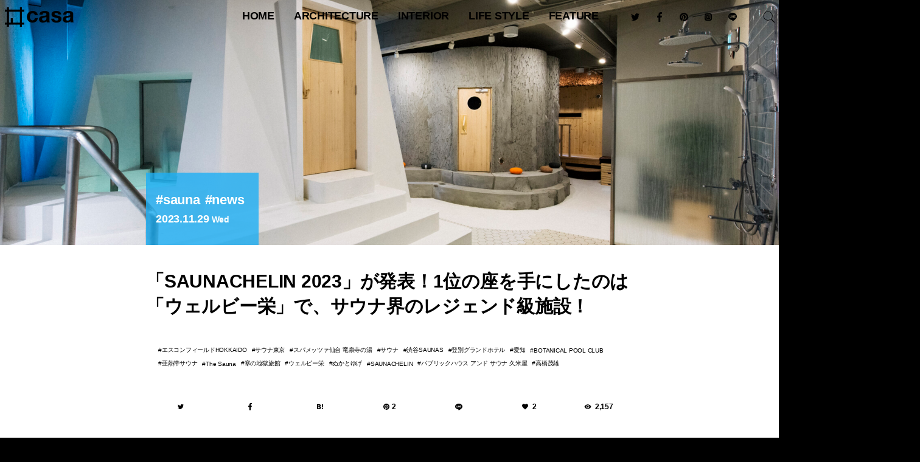

--- FILE ---
content_type: text/html; charset=UTF-8
request_url: https://hash-casa.com/2023/11/29/saunachelin2023/
body_size: 36175
content:
<!DOCTYPE html>
<html lang="ja" class="no-js" itemscope itemtype="http://schema.org/WebSite" prefix="og: http://ogp.me/ns# fb: http://ogp.me/ns/fb# website: http://ogp.me/ns/website#"><head>
<meta charset="UTF-8" />
<meta name="viewport" content="width=device-width" />
<meta name="description" content="2023年のサウナ界の大きな注目を集めた「SAUNACHELIN 2023」が発表されました。この年間イベントは、全国の革新的なサウナ施設を表彰し、サウナ文化の発展と普及に貢献しています。1位に輝いた..." />
<meta name="keywords" content="エスコンフィールドHOKKAIDO,サウナ東京,スパメッツァ仙台 竜泉寺の湯,サウナ,渋谷SAUNAS,登別グランドホテル" />
<meta name="p:domain_verify" content="a1498a55529148c38c6054aeb19663cf"/>
<meta name="twitter:card" content="summary_large_image" />
<meta name="twitter:site" content="@hash_casa" />
<meta property="fb:app_id" content="1728594657420234" />
<meta property="og:locale" content="ja_JP" />
<meta property="og:site_name" content="#casa" />
<meta property="og:type" content="article" />
<meta property="article:publisher" content="https://www.facebook.com/hash.casa/" />
<meta property="og:title" content="「SAUNACHELIN 2023」が発表！1位の座を手にしたのは「ウェルビー栄」で、サウナ界のレジェンド級施設！" />
<meta property="og:description" content="2023年のサウナ界の大きな注目を集めた「SAUNACHELIN 2023」が発表されました。この年間イベントは、全国の革新的なサウナ施設を表彰し、サウナ文化の発展と普及に貢献しています。1位に輝いた..." />
<meta property="og:url" content="https://hash-casa.com/2023/11/29/saunachelin2023/" />
<meta property="og:image" content="https://hash-casa.com/wp-content/uploads/2023/11/sub14.jpg" />
<meta property="og:image:width" content="1920" />
<meta property="og:image:height" content="1281" />
<link rel="shortcut icon" type="image/svg+xml" sizes="any" href="/favicon.svg" />
<link rel="apple-touch-icon" href="/icon.png">
<link rel="icon" href="https://hash-casa.com/wp-content/uploads/2016/04/cropped-icon-32x32.png" sizes="32x32" />
<link rel="icon" href="https://hash-casa.com/wp-content/uploads/2016/04/cropped-icon-192x192.png" sizes="192x192" />
<link rel="apple-touch-icon" href="https://hash-casa.com/wp-content/uploads/2016/04/cropped-icon-180x180.png" />
<meta name="msapplication-TileImage" content="https://hash-casa.com/wp-content/uploads/2016/04/cropped-icon-270x270.png" />
<!--[if lt IE 9]>
<script src="https://hash-casa.com/wp-content/themes/hash-casa-2020/js/html5.js"></script>
<![endif]-->
		<meta http-equiv='x-dns-prefetch-control' content='on'>
		<link rel='dns-prefetch' href='//cdn.shopify.com' />
		<link rel='dns-prefetch' href='//sdks.shopifycdn.com' />

<meta name='robots' content='index, follow, max-image-preview:large, max-snippet:-1, max-video-preview:-1' />
	<style>img:is([sizes="auto" i], [sizes^="auto," i]) { contain-intrinsic-size: 3000px 1500px }</style>
	<!-- Jetpack Site Verification Tags -->
<meta name="google-site-verification" content="5A9AHPuaWNTD57tta-nKbAbSKYIKq6nPWlr1EJkMETM" />

	<!-- This site is optimized with the Yoast SEO plugin v26.8 - https://yoast.com/product/yoast-seo-wordpress/ -->
	<title>「SAUNACHELIN 2023」が発表！1位の座を手にしたのは「ウェルビー栄」で、サウナ界のレジェンド級施設！ - #casa</title>
	<link rel="canonical" href="https://hash-casa.com/2023/11/29/saunachelin2023/" />
	<meta property="og:locale" content="ja_JP" />
	<meta property="og:type" content="article" />
	<meta property="og:title" content="「SAUNACHELIN 2023」が発表！1位の座を手にしたのは「ウェルビー栄」で、サウナ界のレジェンド級施設！ - #casa" />
	<meta property="og:description" content="2023年のサウナ界の大きな注目を集めた「SAUNACHELIN 2023」が発表されました。この年間イベントは、全国の革新的なサウナ施設を表彰し、サウナ文化の発展と普及に貢献しています。1位に輝いたのは、サウナ界のレジ [&hellip;]" />
	<meta property="og:url" content="https://hash-casa.com/2023/11/29/saunachelin2023/" />
	<meta property="og:site_name" content="#casa" />
	<meta property="article:author" content="https://www.facebook.com/hash.casa/" />
	<meta property="article:published_time" content="2023-11-28T22:00:17+00:00" />
	<meta property="article:modified_time" content="2024-03-18T09:57:57+00:00" />
	<meta property="og:image" content="https://hash-casa.com/wp-content/uploads/2023/11/sub14.jpg" />
	<meta property="og:image:width" content="1920" />
	<meta property="og:image:height" content="1281" />
	<meta property="og:image:type" content="image/jpeg" />
	<meta name="author" content="#casa 編集部" />
	<meta name="twitter:card" content="summary_large_image" />
	<meta name="twitter:creator" content="@hash_casa" />
	<meta name="twitter:label1" content="執筆者" />
	<meta name="twitter:data1" content="#casa 編集部" />
	<meta name="twitter:label2" content="推定読み取り時間" />
	<meta name="twitter:data2" content="1分" />
	<script data-jetpack-boost="ignore" type="application/ld+json" class="yoast-schema-graph">{"@context":"https://schema.org","@graph":[{"@type":"Article","@id":"https://hash-casa.com/2023/11/29/saunachelin2023/#article","isPartOf":{"@id":"https://hash-casa.com/2023/11/29/saunachelin2023/"},"author":{"name":"#casa 編集部","@id":"https://hash-casa.com/#/schema/person/e0a4e4a65af4325e1650a19432e303d7"},"headline":"「SAUNACHELIN 2023」が発表！1位の座を手にしたのは「ウェルビー栄」で、サウナ界のレジェンド級施設！","datePublished":"2023-11-28T22:00:17+00:00","dateModified":"2024-03-18T09:57:57+00:00","mainEntityOfPage":{"@id":"https://hash-casa.com/2023/11/29/saunachelin2023/"},"wordCount":125,"image":{"@id":"https://hash-casa.com/2023/11/29/saunachelin2023/#primaryimage"},"thumbnailUrl":"https://hash-casa.com/wp-content/uploads/2023/11/sub14.jpg","keywords":["エスコンフィールドHOKKAIDO","サウナ東京","スパメッツァ仙台 竜泉寺の湯","サウナ","渋谷SAUNAS","登別グランドホテル","愛知","BOTANICAL POOL CLUB","亜熱帯サウナ","The Sauna","寒の地獄旅館","ウェルビー栄","ぬかとゆげ","SAUNACHELIN","パブリックハウス アンド サウナ 久米屋","高橋茂雄"],"articleSection":["sauna","news"],"inLanguage":"ja"},{"@type":"WebPage","@id":"https://hash-casa.com/2023/11/29/saunachelin2023/","url":"https://hash-casa.com/2023/11/29/saunachelin2023/","name":"「SAUNACHELIN 2023」が発表！1位の座を手にしたのは「ウェルビー栄」で、サウナ界のレジェンド級施設！ - #casa","isPartOf":{"@id":"https://hash-casa.com/#website"},"primaryImageOfPage":{"@id":"https://hash-casa.com/2023/11/29/saunachelin2023/#primaryimage"},"image":{"@id":"https://hash-casa.com/2023/11/29/saunachelin2023/#primaryimage"},"thumbnailUrl":"https://hash-casa.com/wp-content/uploads/2023/11/sub14.jpg","datePublished":"2023-11-28T22:00:17+00:00","dateModified":"2024-03-18T09:57:57+00:00","author":{"@id":"https://hash-casa.com/#/schema/person/e0a4e4a65af4325e1650a19432e303d7"},"breadcrumb":{"@id":"https://hash-casa.com/2023/11/29/saunachelin2023/#breadcrumb"},"inLanguage":"ja","potentialAction":[{"@type":"ReadAction","target":["https://hash-casa.com/2023/11/29/saunachelin2023/"]}]},{"@type":"ImageObject","inLanguage":"ja","@id":"https://hash-casa.com/2023/11/29/saunachelin2023/#primaryimage","url":"https://hash-casa.com/wp-content/uploads/2023/11/sub14.jpg","contentUrl":"https://hash-casa.com/wp-content/uploads/2023/11/sub14.jpg","width":1920,"height":1281,"caption":"ウェルビー栄"},{"@type":"BreadcrumbList","@id":"https://hash-casa.com/2023/11/29/saunachelin2023/#breadcrumb","itemListElement":[{"@type":"ListItem","position":1,"name":"ホーム","item":"https://hash-casa.com/"},{"@type":"ListItem","position":2,"name":"「SAUNACHELIN 2023」が発表！1位の座を手にしたのは「ウェルビー栄」で、サウナ界のレジェンド級施設！"}]},{"@type":"WebSite","@id":"https://hash-casa.com/#website","url":"https://hash-casa.com/","name":"#casa","description":"ハッシュカーサ | 暮らしとデザイン","potentialAction":[{"@type":"SearchAction","target":{"@type":"EntryPoint","urlTemplate":"https://hash-casa.com/?s={search_term_string}"},"query-input":{"@type":"PropertyValueSpecification","valueRequired":true,"valueName":"search_term_string"}}],"inLanguage":"ja"},{"@type":"Person","@id":"https://hash-casa.com/#/schema/person/e0a4e4a65af4325e1650a19432e303d7","name":"#casa 編集部","image":{"@type":"ImageObject","inLanguage":"ja","@id":"https://hash-casa.com/#/schema/person/image/","url":"https://hash-casa.com/wp-content/uploads/2017/07/13092180_1777407782487523_7898389916857867056_n-96x96.jpg","contentUrl":"https://hash-casa.com/wp-content/uploads/2017/07/13092180_1777407782487523_7898389916857867056_n-96x96.jpg","caption":"#casa 編集部"},"description":"住まうこと、個性的で豊かな暮らし方の紹介、建築家や著名人へのインタビューなど毎日更新中！ 「暮らしとデザイン」をテーマにしたWEBマガジン「#casa」（ハッシュ・カーサ）。","sameAs":["http://hash-casa.com/","https://www.facebook.com/hash.casa/","hash_casa","https://x.com/hash_casa"],"url":"https://hash-casa.com/member/hashcasa/"}]}</script>
	<!-- / Yoast SEO plugin. -->


<link rel='dns-prefetch' href='//stats.wp.com' />
<link rel='dns-prefetch' href='//v0.wordpress.com' />

<link rel='stylesheet' id='all-css-880f7fd6a6945e3874d446300b9b0b49' href='https://hash-casa.com/wp-content/boost-cache/static/f6c4b38992.min.css' type='text/css' media='all' />
<style id='classic-theme-styles-inline-css'>
/*! This file is auto-generated */
.wp-block-button__link{color:#fff;background-color:#32373c;border-radius:9999px;box-shadow:none;text-decoration:none;padding:calc(.667em + 2px) calc(1.333em + 2px);font-size:1.125em}.wp-block-file__button{background:#32373c;color:#fff;text-decoration:none}
</style>
<style id='jetpack-sharing-buttons-style-inline-css'>
.jetpack-sharing-buttons__services-list{display:flex;flex-direction:row;flex-wrap:wrap;gap:0;list-style-type:none;margin:5px;padding:0}.jetpack-sharing-buttons__services-list.has-small-icon-size{font-size:12px}.jetpack-sharing-buttons__services-list.has-normal-icon-size{font-size:16px}.jetpack-sharing-buttons__services-list.has-large-icon-size{font-size:24px}.jetpack-sharing-buttons__services-list.has-huge-icon-size{font-size:36px}@media print{.jetpack-sharing-buttons__services-list{display:none!important}}.editor-styles-wrapper .wp-block-jetpack-sharing-buttons{gap:0;padding-inline-start:0}ul.jetpack-sharing-buttons__services-list.has-background{padding:1.25em 2.375em}
</style>
<style id='global-styles-inline-css'>
:root{--wp--preset--aspect-ratio--square: 1;--wp--preset--aspect-ratio--4-3: 4/3;--wp--preset--aspect-ratio--3-4: 3/4;--wp--preset--aspect-ratio--3-2: 3/2;--wp--preset--aspect-ratio--2-3: 2/3;--wp--preset--aspect-ratio--16-9: 16/9;--wp--preset--aspect-ratio--9-16: 9/16;--wp--preset--color--black: #000000;--wp--preset--color--cyan-bluish-gray: #abb8c3;--wp--preset--color--white: #ffffff;--wp--preset--color--pale-pink: #f78da7;--wp--preset--color--vivid-red: #cf2e2e;--wp--preset--color--luminous-vivid-orange: #ff6900;--wp--preset--color--luminous-vivid-amber: #fcb900;--wp--preset--color--light-green-cyan: #7bdcb5;--wp--preset--color--vivid-green-cyan: #00d084;--wp--preset--color--pale-cyan-blue: #8ed1fc;--wp--preset--color--vivid-cyan-blue: #0693e3;--wp--preset--color--vivid-purple: #9b51e0;--wp--preset--gradient--vivid-cyan-blue-to-vivid-purple: linear-gradient(135deg,rgba(6,147,227,1) 0%,rgb(155,81,224) 100%);--wp--preset--gradient--light-green-cyan-to-vivid-green-cyan: linear-gradient(135deg,rgb(122,220,180) 0%,rgb(0,208,130) 100%);--wp--preset--gradient--luminous-vivid-amber-to-luminous-vivid-orange: linear-gradient(135deg,rgba(252,185,0,1) 0%,rgba(255,105,0,1) 100%);--wp--preset--gradient--luminous-vivid-orange-to-vivid-red: linear-gradient(135deg,rgba(255,105,0,1) 0%,rgb(207,46,46) 100%);--wp--preset--gradient--very-light-gray-to-cyan-bluish-gray: linear-gradient(135deg,rgb(238,238,238) 0%,rgb(169,184,195) 100%);--wp--preset--gradient--cool-to-warm-spectrum: linear-gradient(135deg,rgb(74,234,220) 0%,rgb(151,120,209) 20%,rgb(207,42,186) 40%,rgb(238,44,130) 60%,rgb(251,105,98) 80%,rgb(254,248,76) 100%);--wp--preset--gradient--blush-light-purple: linear-gradient(135deg,rgb(255,206,236) 0%,rgb(152,150,240) 100%);--wp--preset--gradient--blush-bordeaux: linear-gradient(135deg,rgb(254,205,165) 0%,rgb(254,45,45) 50%,rgb(107,0,62) 100%);--wp--preset--gradient--luminous-dusk: linear-gradient(135deg,rgb(255,203,112) 0%,rgb(199,81,192) 50%,rgb(65,88,208) 100%);--wp--preset--gradient--pale-ocean: linear-gradient(135deg,rgb(255,245,203) 0%,rgb(182,227,212) 50%,rgb(51,167,181) 100%);--wp--preset--gradient--electric-grass: linear-gradient(135deg,rgb(202,248,128) 0%,rgb(113,206,126) 100%);--wp--preset--gradient--midnight: linear-gradient(135deg,rgb(2,3,129) 0%,rgb(40,116,252) 100%);--wp--preset--font-size--small: 13px;--wp--preset--font-size--medium: 20px;--wp--preset--font-size--large: 36px;--wp--preset--font-size--x-large: 42px;--wp--preset--spacing--20: 0.44rem;--wp--preset--spacing--30: 0.67rem;--wp--preset--spacing--40: 1rem;--wp--preset--spacing--50: 1.5rem;--wp--preset--spacing--60: 2.25rem;--wp--preset--spacing--70: 3.38rem;--wp--preset--spacing--80: 5.06rem;--wp--preset--shadow--natural: 6px 6px 9px rgba(0, 0, 0, 0.2);--wp--preset--shadow--deep: 12px 12px 50px rgba(0, 0, 0, 0.4);--wp--preset--shadow--sharp: 6px 6px 0px rgba(0, 0, 0, 0.2);--wp--preset--shadow--outlined: 6px 6px 0px -3px rgba(255, 255, 255, 1), 6px 6px rgba(0, 0, 0, 1);--wp--preset--shadow--crisp: 6px 6px 0px rgba(0, 0, 0, 1);}:where(.is-layout-flex){gap: 0.5em;}:where(.is-layout-grid){gap: 0.5em;}body .is-layout-flex{display: flex;}.is-layout-flex{flex-wrap: wrap;align-items: center;}.is-layout-flex > :is(*, div){margin: 0;}body .is-layout-grid{display: grid;}.is-layout-grid > :is(*, div){margin: 0;}:where(.wp-block-columns.is-layout-flex){gap: 2em;}:where(.wp-block-columns.is-layout-grid){gap: 2em;}:where(.wp-block-post-template.is-layout-flex){gap: 1.25em;}:where(.wp-block-post-template.is-layout-grid){gap: 1.25em;}.has-black-color{color: var(--wp--preset--color--black) !important;}.has-cyan-bluish-gray-color{color: var(--wp--preset--color--cyan-bluish-gray) !important;}.has-white-color{color: var(--wp--preset--color--white) !important;}.has-pale-pink-color{color: var(--wp--preset--color--pale-pink) !important;}.has-vivid-red-color{color: var(--wp--preset--color--vivid-red) !important;}.has-luminous-vivid-orange-color{color: var(--wp--preset--color--luminous-vivid-orange) !important;}.has-luminous-vivid-amber-color{color: var(--wp--preset--color--luminous-vivid-amber) !important;}.has-light-green-cyan-color{color: var(--wp--preset--color--light-green-cyan) !important;}.has-vivid-green-cyan-color{color: var(--wp--preset--color--vivid-green-cyan) !important;}.has-pale-cyan-blue-color{color: var(--wp--preset--color--pale-cyan-blue) !important;}.has-vivid-cyan-blue-color{color: var(--wp--preset--color--vivid-cyan-blue) !important;}.has-vivid-purple-color{color: var(--wp--preset--color--vivid-purple) !important;}.has-black-background-color{background-color: var(--wp--preset--color--black) !important;}.has-cyan-bluish-gray-background-color{background-color: var(--wp--preset--color--cyan-bluish-gray) !important;}.has-white-background-color{background-color: var(--wp--preset--color--white) !important;}.has-pale-pink-background-color{background-color: var(--wp--preset--color--pale-pink) !important;}.has-vivid-red-background-color{background-color: var(--wp--preset--color--vivid-red) !important;}.has-luminous-vivid-orange-background-color{background-color: var(--wp--preset--color--luminous-vivid-orange) !important;}.has-luminous-vivid-amber-background-color{background-color: var(--wp--preset--color--luminous-vivid-amber) !important;}.has-light-green-cyan-background-color{background-color: var(--wp--preset--color--light-green-cyan) !important;}.has-vivid-green-cyan-background-color{background-color: var(--wp--preset--color--vivid-green-cyan) !important;}.has-pale-cyan-blue-background-color{background-color: var(--wp--preset--color--pale-cyan-blue) !important;}.has-vivid-cyan-blue-background-color{background-color: var(--wp--preset--color--vivid-cyan-blue) !important;}.has-vivid-purple-background-color{background-color: var(--wp--preset--color--vivid-purple) !important;}.has-black-border-color{border-color: var(--wp--preset--color--black) !important;}.has-cyan-bluish-gray-border-color{border-color: var(--wp--preset--color--cyan-bluish-gray) !important;}.has-white-border-color{border-color: var(--wp--preset--color--white) !important;}.has-pale-pink-border-color{border-color: var(--wp--preset--color--pale-pink) !important;}.has-vivid-red-border-color{border-color: var(--wp--preset--color--vivid-red) !important;}.has-luminous-vivid-orange-border-color{border-color: var(--wp--preset--color--luminous-vivid-orange) !important;}.has-luminous-vivid-amber-border-color{border-color: var(--wp--preset--color--luminous-vivid-amber) !important;}.has-light-green-cyan-border-color{border-color: var(--wp--preset--color--light-green-cyan) !important;}.has-vivid-green-cyan-border-color{border-color: var(--wp--preset--color--vivid-green-cyan) !important;}.has-pale-cyan-blue-border-color{border-color: var(--wp--preset--color--pale-cyan-blue) !important;}.has-vivid-cyan-blue-border-color{border-color: var(--wp--preset--color--vivid-cyan-blue) !important;}.has-vivid-purple-border-color{border-color: var(--wp--preset--color--vivid-purple) !important;}.has-vivid-cyan-blue-to-vivid-purple-gradient-background{background: var(--wp--preset--gradient--vivid-cyan-blue-to-vivid-purple) !important;}.has-light-green-cyan-to-vivid-green-cyan-gradient-background{background: var(--wp--preset--gradient--light-green-cyan-to-vivid-green-cyan) !important;}.has-luminous-vivid-amber-to-luminous-vivid-orange-gradient-background{background: var(--wp--preset--gradient--luminous-vivid-amber-to-luminous-vivid-orange) !important;}.has-luminous-vivid-orange-to-vivid-red-gradient-background{background: var(--wp--preset--gradient--luminous-vivid-orange-to-vivid-red) !important;}.has-very-light-gray-to-cyan-bluish-gray-gradient-background{background: var(--wp--preset--gradient--very-light-gray-to-cyan-bluish-gray) !important;}.has-cool-to-warm-spectrum-gradient-background{background: var(--wp--preset--gradient--cool-to-warm-spectrum) !important;}.has-blush-light-purple-gradient-background{background: var(--wp--preset--gradient--blush-light-purple) !important;}.has-blush-bordeaux-gradient-background{background: var(--wp--preset--gradient--blush-bordeaux) !important;}.has-luminous-dusk-gradient-background{background: var(--wp--preset--gradient--luminous-dusk) !important;}.has-pale-ocean-gradient-background{background: var(--wp--preset--gradient--pale-ocean) !important;}.has-electric-grass-gradient-background{background: var(--wp--preset--gradient--electric-grass) !important;}.has-midnight-gradient-background{background: var(--wp--preset--gradient--midnight) !important;}.has-small-font-size{font-size: var(--wp--preset--font-size--small) !important;}.has-medium-font-size{font-size: var(--wp--preset--font-size--medium) !important;}.has-large-font-size{font-size: var(--wp--preset--font-size--large) !important;}.has-x-large-font-size{font-size: var(--wp--preset--font-size--x-large) !important;}
:where(.wp-block-post-template.is-layout-flex){gap: 1.25em;}:where(.wp-block-post-template.is-layout-grid){gap: 1.25em;}
:where(.wp-block-columns.is-layout-flex){gap: 2em;}:where(.wp-block-columns.is-layout-grid){gap: 2em;}
:root :where(.wp-block-pullquote){font-size: 1.5em;line-height: 1.6;}
</style>
                
        	<style>img#wpstats{display:none}</style>
		            <style id="wpp-loading-animation-styles">@-webkit-keyframes bgslide{from{background-position-x:0}to{background-position-x:-200%}}@keyframes bgslide{from{background-position-x:0}to{background-position-x:-200%}}.wpp-widget-block-placeholder,.wpp-shortcode-placeholder{margin:0 auto;width:60px;height:3px;background:#dd3737;background:linear-gradient(90deg,#dd3737 0%,#571313 10%,#dd3737 100%);background-size:200% auto;border-radius:3px;-webkit-animation:bgslide 1s infinite linear;animation:bgslide 1s infinite linear}</style>
            <style type="text/css">
  #wpadminbar {
    top: auto !important;
    bottom: 0;
  }
  html.no-js {
	  margin-top:0 !important;
	  /*margin-bottom:32px !important;*/
  }
  </style><link rel="icon" href="https://hash-casa.com/wp-content/uploads/2016/04/cropped-icon-32x32.png" sizes="32x32" />
<link rel="icon" href="https://hash-casa.com/wp-content/uploads/2016/04/cropped-icon-192x192.png" sizes="192x192" />
<link rel="apple-touch-icon" href="https://hash-casa.com/wp-content/uploads/2016/04/cropped-icon-180x180.png" />
<meta name="msapplication-TileImage" content="https://hash-casa.com/wp-content/uploads/2016/04/cropped-icon-270x270.png" />
<link rel="alternate" type="application/rss+xml" title="#casa フィード" href="https://hash-casa.com/feed/" />
<link rel="stylesheet" href="https://hash-casa.com/wp-content/themes/hash-casa-2020/css/slick.css" type="text/css" media="all" />
<link rel="stylesheet" href="https://hash-casa.com/wp-content/themes/hash-casa-2020/css/photoswipe.css" type="text/css" media="all" />
<link rel="stylesheet" href="https://hash-casa.com/wp-content/themes/hash-casa-2020/css/default-skin.css" type="text/css" media="all" />
<link rel="stylesheet" href="https://hash-casa.com/wp-content/themes/hash-casa-2020/css/nprogress.css" type="text/css" media="all" />
<link rel="stylesheet" href="https://ajax.googleapis.com/ajax/libs/jqueryui/1.12.1/themes/base/jquery-ui.css" />











<!-- Google tag (gtag.js) -->

<!-- Google Tag Manager -->

<!-- End Google Tag Manager -->
</head>
<body class="wp-singular post-template-default single single-post single-format-standard sauna news">
<header id="header" class="header wrap" role="banner">
<p id="site_title" class="title"><a id="top" name="top" rel="home" href="https://hash-casa.com/">
<img src="https://hash-casa.com/wp-content/uploads/2020/06/logo.svg" alt="#casa" id="logo" class="logo" /></a></p>
<button type="button" class="nav toggle hamburger">
	<span class="supply">
		<span class="line"></span>
	</span>
</button>
<button type="button" class="nav toggle loupe">
	<img src="https://hash-casa.com/wp-content/themes/hash-casa-2020/images/search.svg" class="supply open" />
	<img src="https://hash-casa.com/wp-content/themes/hash-casa-2020/images/reset.svg" class="supply close" />
</button>
</header><!--/#header-->
<nav id="navigation" class="navigation" role="navigation">
<ul id="global_navi" class="nav"><li id="menu-item-11" class="home menu-item menu-item-type-custom menu-item-object-custom menu-item-home menu-item-11"><a href="https://hash-casa.com/" title="トップページ">HOME</a></li>
<li id="menu-item-122563" class="menu-item menu-item-type-taxonomy menu-item-object-category menu-item-has-children menu-item-122563"><a href="https://hash-casa.com/architecture/">architecture</a>
<ul class="sub-menu">
	<li id="menu-item-25147" class="menu-item menu-item-type-taxonomy menu-item-object-category menu-item-25147"><a href="https://hash-casa.com/architecture/worldarchitecture/" class="menu-image-title-after menu-image-not-hovered"><img width="1024" height="683" src="https://hash-casa.com/wp-content/uploads/2020/02/WRNT1473-1024x683.jpg" class="menu-image menu-image-title-after" alt="" decoding="async" fetchpriority="high" /><span class="menu-image-title-after menu-image-title">世界の建築</span></a></li>
	<li id="menu-item-25148" class="menu-item menu-item-type-taxonomy menu-item-object-category menu-item-25148"><a href="https://hash-casa.com/architecture/japanarchitecture/" class="menu-image-title-after menu-image-not-hovered"><img width="1024" height="683" src="https://hash-casa.com/wp-content/uploads/2020/07/MG_7753-1024x683.jpg" class="menu-image menu-image-title-after" alt="" decoding="async" /><span class="menu-image-title-after menu-image-title">日本の建築</span></a></li>
	<li id="menu-item-25149" class="menu-item menu-item-type-taxonomy menu-item-object-category menu-item-25149"><a href="https://hash-casa.com/architecture/masterpiecehouse/" class="menu-image-title-after menu-image-not-hovered"><img width="1024" height="683" src="https://hash-casa.com/wp-content/uploads/2019/06/JRUO3811-1024x683.jpg" class="menu-image menu-image-title-after" alt="ファンズワース邸" decoding="async" /><span class="menu-image-title-after menu-image-title">名作住宅</span></a></li>
	<li id="menu-item-25150" class="menu-item menu-item-type-taxonomy menu-item-object-category menu-item-25150"><a href="https://hash-casa.com/architecture/bauhaus/" class="menu-image-title-after menu-image-not-hovered"><img width="1024" height="683" src="https://hash-casa.com/wp-content/uploads/2020/01/LMST1935-1024x683.jpg" class="menu-image menu-image-title-after" alt="" decoding="async" /><span class="menu-image-title-after menu-image-title">バウハウス</span></a></li>
</ul>
</li>
<li id="menu-item-25151" class="menu-item menu-item-type-taxonomy menu-item-object-category menu-item-has-children menu-item-25151"><a href="https://hash-casa.com/interior/">interior</a>
<ul class="sub-menu">
	<li id="menu-item-25153" class="menu-item menu-item-type-taxonomy menu-item-object-category menu-item-25153"><a href="https://hash-casa.com/interior/nordic/" class="menu-image-title-after menu-image-not-hovered"><img width="1024" height="684" src="https://hash-casa.com/wp-content/uploads/2020/01/628e622ab8ba984dfed9c506d3fc6611-1024x684.jpg" class="menu-image menu-image-title-after" alt="" decoding="async" /><span class="menu-image-title-after menu-image-title">北欧デザイン</span></a></li>
	<li id="menu-item-25152" class="menu-item menu-item-type-taxonomy menu-item-object-category menu-item-25152"><a href="https://hash-casa.com/interior/designhotel/" class="menu-image-title-after menu-image-not-hovered"><img width="1024" height="683" src="https://hash-casa.com/wp-content/uploads/2017/11/MG_3667-1024x683.jpg" class="menu-image menu-image-title-after" alt="" decoding="async" /><span class="menu-image-title-after menu-image-title">デザインホテル</span></a></li>
	<li id="menu-item-25155" class="menu-item menu-item-type-taxonomy menu-item-object-category menu-item-25155"><a href="https://hash-casa.com/furniture/chair/" class="menu-image-title-after menu-image-not-hovered"><img width="800" height="533" src="https://hash-casa.com/wp-content/uploads/2017/07/BKF_16065_1.jpg" class="menu-image menu-image-title-after" alt="" decoding="async" /><span class="menu-image-title-after menu-image-title">椅子</span></a></li>
	<li id="menu-item-25154" class="menu-item menu-item-type-taxonomy menu-item-object-category menu-item-25154"><a href="https://hash-casa.com/furniture/lighting/" class="menu-image-title-after menu-image-not-hovered"><img width="1024" height="683" src="https://hash-casa.com/wp-content/uploads/2017/07/theworkshoplamp-1024x683.jpg" class="menu-image menu-image-title-after" alt="" decoding="async" /><span class="menu-image-title-after menu-image-title">照明</span></a></li>
</ul>
</li>
<li id="menu-item-25156" class="menu-item menu-item-type-taxonomy menu-item-object-category menu-item-has-children menu-item-25156"><a href="https://hash-casa.com/lifestyle/">Life Style</a>
<ul class="sub-menu">
	<li id="menu-item-25157" class="menu-item menu-item-type-taxonomy menu-item-object-category menu-item-25157"><a href="https://hash-casa.com/lifestyle/diy/" class="menu-image-title-after menu-image-not-hovered"><img width="1000" height="667" src="https://hash-casa.com/wp-content/uploads/2018/09/44c23b6b15d70994d766716b66bcaf1c.jpeg" class="menu-image menu-image-title-after" alt="" decoding="async" /><span class="menu-image-title-after menu-image-title">DIY</span></a></li>
	<li id="menu-item-25158" class="menu-item menu-item-type-taxonomy menu-item-object-category menu-item-25158"><a href="https://hash-casa.com/lifestyle/glamping/" class="menu-image-title-after menu-image-not-hovered"><img width="1024" height="616" src="https://hash-casa.com/wp-content/uploads/2018/09/oroa-1024x616.png" class="menu-image menu-image-title-after" alt="" decoding="async" /><span class="menu-image-title-after menu-image-title">グランピング</span></a></li>
	<li id="menu-item-25159" class="menu-item menu-item-type-taxonomy menu-item-object-category menu-item-25159"><a href="https://hash-casa.com/lifestyle/resort/" class="menu-image-title-after menu-image-not-hovered"><img width="1024" height="768" src="https://hash-casa.com/wp-content/uploads/2017/08/FullSizeRender-22-1-1024x768.jpg" class="menu-image menu-image-title-after" alt="" decoding="async" /><span class="menu-image-title-after menu-image-title">リゾートライフ</span></a></li>
	<li id="menu-item-25160" class="menu-item menu-item-type-taxonomy menu-item-object-category menu-item-25160"><a href="https://hash-casa.com/lifestyle/minimallife/" class="menu-image-title-after menu-image-not-hovered"><img width="36" height="24" src="https://hash-casa.com/wp-content/uploads/2018/10/exterior.jpg" class="menu-image menu-image-title-after" alt="" decoding="async" /><span class="menu-image-title-after menu-image-title">ミニマルライフ</span></a></li>
</ul>
</li>
<li id="menu-item-25165" class="menu-item menu-item-type-taxonomy menu-item-object-category menu-item-has-children menu-item-25165"><a href="https://hash-casa.com/feature/">feature</a>
<ul class="sub-menu">
	<li id="menu-item-25167" class="menu-item menu-item-type-taxonomy menu-item-object-category menu-item-25167"><a href="https://hash-casa.com/feature/radio/" class="menu-image-title-after menu-image-not-hovered"><img width="1024" height="683" src="https://hash-casa.com/wp-content/uploads/2019/07/ritsukotateyama-1024x683.jpg" class="menu-image menu-image-title-after" alt="" decoding="async" /><span class="menu-image-title-after menu-image-title">RADIO</span></a></li>
	<li id="menu-item-25163" class="menu-item menu-item-type-taxonomy menu-item-object-category menu-item-25163"><a href="https://hash-casa.com/lifeisart/" class="menu-image-title-after menu-image-not-hovered"><img width="1024" height="1024" src="https://hash-casa.com/wp-content/uploads/2019/02/IMG_2879-1024x1024.jpg" class="menu-image menu-image-title-after" alt="" decoding="async" /><span class="menu-image-title-after menu-image-title">LIFE IS ART</span></a></li>
	<li id="menu-item-25166" class="menu-item menu-item-type-taxonomy menu-item-object-category menu-item-25166"><a href="https://hash-casa.com/feature/yadokari/" class="menu-image-title-after menu-image-not-hovered"><img width="1024" height="683" src="https://hash-casa.com/wp-content/uploads/2018/09/large-1024x683.jpg" class="menu-image menu-image-title-after" alt="" decoding="async" /><span class="menu-image-title-after menu-image-title">YADOKARI</span></a></li>
	<li id="menu-item-25164" class="menu-item menu-item-type-taxonomy menu-item-object-category menu-item-25164"><a href="https://hash-casa.com/event/milanodesignweek/" class="menu-image-title-after menu-image-not-hovered"><img width="1024" height="768" src="https://hash-casa.com/wp-content/uploads/2018/05/IMG_E9687-1024x768.jpg" class="menu-image menu-image-title-after" alt="" decoding="async" /><span class="menu-image-title-after menu-image-title">Milano Design Week</span></a></li>
</ul>
</li>
</ul><div id="searchform" class="searchform">
	<form role="search" method="get" id="search" class="search" action="https://hash-casa.com/">
		<label class="screen-reader-text" for="s"></label>
		<input type="submit" id="searchsubmit" class="submit" value="検索" />
		<input type="search" value="" name="s" id="s" placeholder="記事を検索" autocomplete="off" />
		<input type="reset" class="reset" value="&times;" />
	</form>
</div>
<ul class="sns_links">
<li class="sns_link"><a class="link_twitter btn_twitter" href="https://twitter.com/hash_casa"><img src="https://hash-casa.com/wp-content/themes/hash-casa-2020/images/twitter.svg" /></a></li><li class="sns_link"><a class="link_facebook btn_facebook" href="https://www.facebook.com/hash.casa/"><img src="https://hash-casa.com/wp-content/themes/hash-casa-2020/images/facebook.svg" /></a></li><li class="sns_link"><a class="link_pinterest btn_pinterest" href="https://www.pinterest.jp/hashcasa/"><img src="https://hash-casa.com/wp-content/themes/hash-casa-2020/images/pinterest.svg" /></a></li><li class="sns_link"><a class="link_instagram btn_instagram" href="https://www.instagram.com/hash_casa/"><img src="https://hash-casa.com/wp-content/themes/hash-casa-2020/images/instagram.svg" /></a></li><li class="sns_link"><a class="link_line btn_line" href="https://liff.line.me/1645278921-kWRPP32q/?accountId=hashcasa"><img src="https://hash-casa.com/wp-content/themes/hash-casa-2020/images/line.svg" /></a></li></ul>
</nav><!--/#navigation--><div id="container" class="container inner">

<nav id="breadcrumb" class="breadcrumb wrap" itemscope itemtype="http://schema.org/BreadcrumbList"><ul class="topicpath inner" itemscope itemtype="https://schema.org/BreadcrumbList"><li itemprop="itemListElement" itemprop="itemListElement" itemscope itemtype="https://schema.org/ListItem" class="home"><a itemprop="item" href="https://hash-casa.com"><span class="home_title" itemprop="name">ホーム</span></a><meta itemprop="id" content="https://hash-casa.com" /><meta itemprop="position" content="1" /></li><li itemprop="itemListElement" itemscope itemtype="http://schema.org/ListItem"><span class="allow">&gt;&#160;</span><a itemprop="item" class="category_title page_title" href="https://hash-casa.com/sauna/">sauna</a><meta property="position" content="2" /></li><li itemprop="itemListElement" itemscope itemtype="http://schema.org/ListItem"><span class="allow">&gt;&#160;</span><a itemprop="item" href="https://hash-casa.com/2023/11/29/saunachelin2023/" class="current"><span class="page_title" itemprop="name">「SAUNACHELIN 2023」が発表！1位の座を手にしたのは「ウェルビー栄」で、サウナ界のレジェンド級施設！</span><meta itemprop="position" content="3" /></a></li></ul></nav>
<main id="main" class="main" role="main">
<article id="post-88249" class="article post post-88249 type-post status-publish format-standard has-post-thumbnail hentry category-sauna category-news tag-hokkaido tag-8265 tag-8266 tag-sauna tag-saunas tag-8268 tag-aichi tag-botanical-pool-club tag-8270 tag-the-sauna tag-8271 tag-8261 tag-8272 tag-saunachelin tag-8273 tag-8263 sauna news">
    	<header class="header">
		<figure class="image">
		<img src="https://hash-casa.com/wp-content/uploads/2023/11/sub14.jpg" class="lazyload" />			<figcaption class="caption">
				<ul class="meta">
					<li class="category">
						<ul class="categories"><li class="category_sauna"><a href="https://hash-casa.com/sauna/"/>sauna</a></li><li class="category_news"><a href="https://hash-casa.com/news/"/>news</a></li></ul>
					</li>
					<li class="datetime"><time datetime="2023-11-29" class="date">2023.11.29<span class="day">Wed</span></time></li>
                	<!--<li class="author">
						<a href="https://hash-casa.com/member/hashcasa/" class="authorlink"><img alt='アバター画像' src='https://hash-casa.com/wp-content/uploads/2017/07/13092180_1777407782487523_7898389916857867056_n-80x80.jpg' srcset='https://hash-casa.com/wp-content/uploads/2017/07/13092180_1777407782487523_7898389916857867056_n-160x160.jpg 2x' class='avatar avatar-80 photo' height='80' width='80' loading='lazy' decoding='async'/><span class="name">#casa 編集部</span></a>
                	</li>-->
				</ul>
			</figcaption>
		</figure>
		<h1 class="headline"><a href="https://hash-casa.com/2023/11/29/saunachelin2023/" class="title">「SAUNACHELIN 2023」が発表！1位の座を手にしたのは「ウェルビー栄」で、サウナ界のレジェンド級施設！</a></h1>
	</header>
	<aside class="tags">
    	<ul class="tag_list"><li class="tag"><a href="https://hash-casa.com/hashtag/%e3%82%a8%e3%82%b9%e3%82%b3%e3%83%b3%e3%83%95%e3%82%a3%e3%83%bc%e3%83%ab%e3%83%89hokkaido/" rel="tag">エスコンフィールドHOKKAIDO</a></li><li class="tag"><a href="https://hash-casa.com/hashtag/%e3%82%b5%e3%82%a6%e3%83%8a%e6%9d%b1%e4%ba%ac/" rel="tag">サウナ東京</a></li><li class="tag"><a href="https://hash-casa.com/hashtag/%e3%82%b9%e3%83%91%e3%83%a1%e3%83%83%e3%83%84%e3%82%a1%e4%bb%99%e5%8f%b0-%e7%ab%9c%e6%b3%89%e5%af%ba%e3%81%ae%e6%b9%af/" rel="tag">スパメッツァ仙台 竜泉寺の湯</a></li><li class="tag"><a href="https://hash-casa.com/hashtag/sauna/" rel="tag">サウナ</a></li><li class="tag"><a href="https://hash-casa.com/hashtag/%e6%b8%8b%e8%b0%b7saunas/" rel="tag">渋谷SAUNAS</a></li><li class="tag"><a href="https://hash-casa.com/hashtag/%e7%99%bb%e5%88%a5%e3%82%b0%e3%83%a9%e3%83%b3%e3%83%89%e3%83%9b%e3%83%86%e3%83%ab/" rel="tag">登別グランドホテル</a></li><li class="tag"><a href="https://hash-casa.com/hashtag/aichi/" rel="tag">愛知</a></li><li class="tag"><a href="https://hash-casa.com/hashtag/botanical-pool-club/" rel="tag">BOTANICAL POOL CLUB</a></li><li class="tag"><a href="https://hash-casa.com/hashtag/%e4%ba%9c%e7%86%b1%e5%b8%af%e3%82%b5%e3%82%a6%e3%83%8a/" rel="tag">亜熱帯サウナ</a></li><li class="tag"><a href="https://hash-casa.com/hashtag/the-sauna/" rel="tag">The Sauna</a></li><li class="tag"><a href="https://hash-casa.com/hashtag/%e5%af%92%e3%81%ae%e5%9c%b0%e7%8d%84%e6%97%85%e9%a4%a8/" rel="tag">寒の地獄旅館</a></li><li class="tag"><a href="https://hash-casa.com/hashtag/%e3%82%a6%e3%82%a7%e3%83%ab%e3%83%93%e3%83%bc%e6%a0%84/" rel="tag">ウェルビー栄</a></li><li class="tag"><a href="https://hash-casa.com/hashtag/%e3%81%ac%e3%81%8b%e3%81%a8%e3%82%86%e3%81%92/" rel="tag">ぬかとゆげ</a></li><li class="tag"><a href="https://hash-casa.com/hashtag/saunachelin/" rel="tag">SAUNACHELIN</a></li><li class="tag"><a href="https://hash-casa.com/hashtag/%e3%83%91%e3%83%96%e3%83%aa%e3%83%83%e3%82%af%e3%83%8f%e3%82%a6%e3%82%b9-%e3%82%a2%e3%83%b3%e3%83%89-%e3%82%b5%e3%82%a6%e3%83%8a-%e4%b9%85%e7%b1%b3%e5%b1%8b/" rel="tag">パブリックハウス アンド サウナ 久米屋</a></li><li class="tag"><a href="https://hash-casa.com/hashtag/%e9%ab%98%e6%a9%8b%e8%8c%82%e9%9b%84/" rel="tag">高橋茂雄</a></li></ul>    </aside>
    <aside class="snsshare">
    	<ul  class="btns share_btns">
  			<li class="sns_btn"><a class="btn_twitter" href="https://twitter.com/share?url=https://hash-casa.com/2023/11/29/saunachelin2023/&text=「SAUNACHELIN 2023」が発表！1位の座を手にしたのは「ウェルビー栄」で、サウナ界のレジェンド級施設！&hashtags=エスコンフィールドHOKKAIDO,サウナ東京,スパメッツァ仙台竜泉寺の湯,サウナ,渋谷SAUNAS,登別グランドホテル" onclick="javascript:window.open(this.href, '', 'menubar=no,toolbar=no,resizable=yes,scrollbars=yes,height=300,width=600');return false;">
    			<img src="https://hash-casa.com/wp-content/themes/hash-casa-2020/images/twitter.svg" />  			</a></li>
            <li class="sns_btn"><a href="https://www.facebook.com/share.php?u=https://hash-casa.com/2023/11/29/saunachelin2023/&t=「SAUNACHELIN 2023」が発表！1位の座を手にしたのは「ウェルビー栄」で、サウナ界のレジェンド級施設！" onclick="javascript:window.open(this.href, '', 'menubar=no,toolbar=no,resizable=yes,scrollbars=yes,height=300,width=600');return false;" class="btn_facebook">
    			<img src="https://hash-casa.com/wp-content/themes/hash-casa-2020/images/facebook.svg" />  			</a></li>
            <li class="sns_btn"><a class="btn_hatena"  href="http://b.hatena.ne.jp/add?mode=confirm&url=https://hash-casa.com/2023/11/29/saunachelin2023/&title=「SAUNACHELIN 2023」が発表！1位の座を手にしたのは「ウェルビー栄」で、サウナ界のレジェンド級施設！" onclick="javascript:window.open(this.href, '', 'menubar=no,toolbar=no,resizable=yes,scrollbars=yes,height=400,width=800');return false;">
    			<img src="https://hash-casa.com/wp-content/themes/hash-casa-2020/images/hatena.svg" />  			</a></li>
            <li class="sns_btn"><a class="btn_pinterest" data-pin-custom="true" data-pin-do="buttonBookmark" data-pin-round="true" href="https://www.pinterest.com/pin/create/button/">
    			<img src="https://hash-casa.com/wp-content/themes/hash-casa-2020/images/pinterest.svg" /><span class="count" data-num="2">2</span>  			</a></li>
            <li class="sns_btn"><a class="btn_line" href="https://lineit.line.me/share/ui?url=https://hash-casa.com/2023/11/29/saunachelin2023/"><img src="https://hash-casa.com/wp-content/themes/hash-casa-2020/images/line.svg" /></a></li>
            <li class="info"><img src="https://hash-casa.com/wp-content/themes/hash-casa-2020/images/like.svg" /><span class="count" data-num="2">2</span></li>
            <li class="info"><img src="https://hash-casa.com/wp-content/themes/hash-casa-2020/images/view.svg" /><span class="count" data-num="2,157">2,157</span></li>
			<!--<li class="info count">0</li>-->
		</ul>
    </aside>
	<section class="section content" data-pswp>
				<p>2023年のサウナ界の大きな注目を集めた「SAUNACHELIN 2023」が発表されました。この年間イベントは、全国の革新的なサウナ施設を表彰し、サウナ文化の発展と普及に貢献しています。1位に輝いたのは、サウナ界のレジェンド級施設「ウェルビー栄」。</p>
<h2>「SAUNACHELIN 2023」発表！サウナ界の注目イベント</h2>
<p><img loading="lazy" decoding="async" class="alignnone size-full wp-image-88250" src="https://hash-casa.com/wp-content/uploads/2023/11/main-1.jpg" alt="" width="1632" height="887" srcset="https://hash-casa.com/wp-content/uploads/2023/11/main-1.jpg 1632w, https://hash-casa.com/wp-content/uploads/2023/11/main-1-300x163.jpg 300w, https://hash-casa.com/wp-content/uploads/2023/11/main-1-1024x557.jpg 1024w, https://hash-casa.com/wp-content/uploads/2023/11/main-1-768x417.jpg 768w, https://hash-casa.com/wp-content/uploads/2023/11/main-1-1536x835.jpg 1536w, https://hash-casa.com/wp-content/uploads/2023/11/main-1-24x13.jpg 24w, https://hash-casa.com/wp-content/uploads/2023/11/main-1-36x20.jpg 36w, https://hash-casa.com/wp-content/uploads/2023/11/main-1-48x26.jpg 48w" sizes="auto, (max-width: 1632px) 100vw, 1632px" /></p>
<p>2023年、サウナ業界は再びその年間のハイライト、SAUNACHELINの発表に熱い注目を集めました。このイベントは、革新的なサウナ文化の推進と、業界の優れた施設を表彰することを目的としています。日本全国から選ばれたサウナ施設が、その創造性や顧客体験、サウナ文化への貢献度で評価されます。今年も多くのサウナ愛好家たちが、どの施設がこの栄誉あるタイトルを獲得するのか、息をのんで待っていました。</p>
<h2>サウナの歴史を作った「ウェルビー栄」、1位の座を獲得！</h2>
<figure id="attachment_88253" aria-describedby="caption-attachment-88253" style="width: 1920px" class="wp-caption alignnone"><img loading="lazy" decoding="async" class="wp-image-88253 size-full" src="https://hash-casa.com/wp-content/uploads/2023/11/sub3-1.jpg" alt="ウェルビー栄" width="1920" height="1282" srcset="https://hash-casa.com/wp-content/uploads/2023/11/sub3-1.jpg 1920w, https://hash-casa.com/wp-content/uploads/2023/11/sub3-1-300x200.jpg 300w, https://hash-casa.com/wp-content/uploads/2023/11/sub3-1-1024x684.jpg 1024w, https://hash-casa.com/wp-content/uploads/2023/11/sub3-1-768x513.jpg 768w, https://hash-casa.com/wp-content/uploads/2023/11/sub3-1-1536x1026.jpg 1536w, https://hash-casa.com/wp-content/uploads/2023/11/sub3-1-24x16.jpg 24w, https://hash-casa.com/wp-content/uploads/2023/11/sub3-1-36x24.jpg 36w, https://hash-casa.com/wp-content/uploads/2023/11/sub3-1-48x32.jpg 48w" sizes="auto, (max-width: 1920px) 100vw, 1920px" /><figcaption id="caption-attachment-88253" class="wp-caption-text">ウェルビー栄</figcaption></figure>
<p>「ウェルビー栄」は、2023年のSAUNACHELINで堂々の1位に輝きました。この施設はサウナ文化の真髄を体現し、数々の革新的な取り組みで知られています。</p>
<figure id="attachment_88264" aria-describedby="caption-attachment-88264" style="width: 1920px" class="wp-caption alignnone"><img loading="lazy" decoding="async" class="size-full wp-image-88264" src="https://hash-casa.com/wp-content/uploads/2023/11/sub14.jpg" alt="ウェルビー栄" width="1920" height="1281" srcset="https://hash-casa.com/wp-content/uploads/2023/11/sub14.jpg 1920w, https://hash-casa.com/wp-content/uploads/2023/11/sub14-300x200.jpg 300w, https://hash-casa.com/wp-content/uploads/2023/11/sub14-1024x683.jpg 1024w, https://hash-casa.com/wp-content/uploads/2023/11/sub14-768x512.jpg 768w, https://hash-casa.com/wp-content/uploads/2023/11/sub14-1536x1025.jpg 1536w, https://hash-casa.com/wp-content/uploads/2023/11/sub14-24x16.jpg 24w, https://hash-casa.com/wp-content/uploads/2023/11/sub14-36x24.jpg 36w, https://hash-casa.com/wp-content/uploads/2023/11/sub14-48x32.jpg 48w" sizes="auto, (max-width: 1920px) 100vw, 1920px" /><figcaption id="caption-attachment-88264" class="wp-caption-text">ウェルビー栄</figcaption></figure>
<p>ウェルビー栄は、フィンランド式サウナの伝統を尊重しながらも、モダンな要素を取り入れています。特に女性専用エリアの導入や、最新のサウナ技術を活用した施設の改革は、業界内外から高く評価されています。このような努力が、ウェルビー栄をサウナ界のレジェンド級施設に押し上げたのです。</p>
<h2>2位以降はDIY施設、老舗施設、新設施設とジャンルを問わずランクイン</h2>
<figure id="attachment_88251" aria-describedby="caption-attachment-88251" style="width: 800px" class="wp-caption aligncenter"><img loading="lazy" decoding="async" class="wp-image-88251 size-full" src="https://hash-casa.com/wp-content/uploads/2023/11/sub1-1.jpg" alt="The Sauna" width="800" height="533" srcset="https://hash-casa.com/wp-content/uploads/2023/11/sub1-1.jpg 800w, https://hash-casa.com/wp-content/uploads/2023/11/sub1-1-300x200.jpg 300w, https://hash-casa.com/wp-content/uploads/2023/11/sub1-1-768x512.jpg 768w, https://hash-casa.com/wp-content/uploads/2023/11/sub1-1-24x16.jpg 24w, https://hash-casa.com/wp-content/uploads/2023/11/sub1-1-36x24.jpg 36w, https://hash-casa.com/wp-content/uploads/2023/11/sub1-1-48x32.jpg 48w" sizes="auto, (max-width: 800px) 100vw, 800px" /><figcaption id="caption-attachment-88251" class="wp-caption-text">The Sauna *殿堂入り</figcaption></figure>
<p>SAUNACHELIN 2023では、多様なジャンルのサウナ施設が上位にランクインしました。</p>
<figure id="attachment_88260" aria-describedby="caption-attachment-88260" style="width: 1920px" class="wp-caption alignnone"><img loading="lazy" decoding="async" class="size-full wp-image-88260" src="https://hash-casa.com/wp-content/uploads/2023/11/sub10.jpg" alt="サウナ東京" width="1920" height="1281" srcset="https://hash-casa.com/wp-content/uploads/2023/11/sub10.jpg 1920w, https://hash-casa.com/wp-content/uploads/2023/11/sub10-300x200.jpg 300w, https://hash-casa.com/wp-content/uploads/2023/11/sub10-1024x683.jpg 1024w, https://hash-casa.com/wp-content/uploads/2023/11/sub10-768x512.jpg 768w, https://hash-casa.com/wp-content/uploads/2023/11/sub10-1536x1025.jpg 1536w, https://hash-casa.com/wp-content/uploads/2023/11/sub10-24x16.jpg 24w, https://hash-casa.com/wp-content/uploads/2023/11/sub10-36x24.jpg 36w, https://hash-casa.com/wp-content/uploads/2023/11/sub10-48x32.jpg 48w" sizes="auto, (max-width: 1920px) 100vw, 1920px" /><figcaption id="caption-attachment-88260" class="wp-caption-text">サウナ東京</figcaption></figure>
<p>2位には、革新的なデザインとサービスで注目を集める「サウナ東京」が選ばれました。</p>
<figure id="attachment_88258" aria-describedby="caption-attachment-88258" style="width: 1280px" class="wp-caption aligncenter"><img loading="lazy" decoding="async" class="wp-image-88258" src="https://hash-casa.com/wp-content/uploads/2023/11/sub8.jpg" alt="亜熱帯サウナ" width="1280" height="854" srcset="https://hash-casa.com/wp-content/uploads/2023/11/sub8.jpg 784w, https://hash-casa.com/wp-content/uploads/2023/11/sub8-300x200.jpg 300w, https://hash-casa.com/wp-content/uploads/2023/11/sub8-768x512.jpg 768w, https://hash-casa.com/wp-content/uploads/2023/11/sub8-24x16.jpg 24w, https://hash-casa.com/wp-content/uploads/2023/11/sub8-36x24.jpg 36w, https://hash-casa.com/wp-content/uploads/2023/11/sub8-48x32.jpg 48w" sizes="auto, (max-width: 1280px) 100vw, 1280px" /><figcaption id="caption-attachment-88258" class="wp-caption-text">亜熱帯サウナ</figcaption></figure>
<p>また、DIYサウナ施設や老舗施設も優れたサービスと独自性で高い評価を受け、ランキングに名を連ねました。これらの施設は、サウナの伝統とモダニティの融合、地域文化への敬意、そして顧客体験の向上を重視しており、SAUNACHELINの基準を見事に満たしています。</p>
<figure id="attachment_88259" aria-describedby="caption-attachment-88259" style="width: 1920px" class="wp-caption alignnone"><img loading="lazy" decoding="async" class="size-full wp-image-88259" src="https://hash-casa.com/wp-content/uploads/2023/11/sub9.jpg" alt="パブリックハウス アンド サウナ 久米屋" width="1920" height="1277" srcset="https://hash-casa.com/wp-content/uploads/2023/11/sub9.jpg 1920w, https://hash-casa.com/wp-content/uploads/2023/11/sub9-300x200.jpg 300w, https://hash-casa.com/wp-content/uploads/2023/11/sub9-1024x681.jpg 1024w, https://hash-casa.com/wp-content/uploads/2023/11/sub9-768x511.jpg 768w, https://hash-casa.com/wp-content/uploads/2023/11/sub9-1536x1022.jpg 1536w, https://hash-casa.com/wp-content/uploads/2023/11/sub9-24x16.jpg 24w, https://hash-casa.com/wp-content/uploads/2023/11/sub9-36x24.jpg 36w, https://hash-casa.com/wp-content/uploads/2023/11/sub9-48x32.jpg 48w" sizes="auto, (max-width: 1920px) 100vw, 1920px" /><figcaption id="caption-attachment-88259" class="wp-caption-text">パブリックハウス アンド サウナ 久米屋</figcaption></figure>
<p>岡山県にあるユニークなDIY型サウナ施設「パブリックハウス アンド サウナ 久米屋」は、地元住民やサウナ愛好家から愛されています。伝統的なサウナ体験とコミュニティの交流を兼ね備え、その独自の雰囲気が「SAUNACHELIN 2023」でのランクインに繋がりました。</p>
<figure id="attachment_88261" aria-describedby="caption-attachment-88261" style="width: 1920px" class="wp-caption alignnone"><img loading="lazy" decoding="async" class="size-full wp-image-88261" src="https://hash-casa.com/wp-content/uploads/2023/11/sub11-1.jpg" alt="寒の地獄温泉" width="1920" height="1280" srcset="https://hash-casa.com/wp-content/uploads/2023/11/sub11-1.jpg 1920w, https://hash-casa.com/wp-content/uploads/2023/11/sub11-1-300x200.jpg 300w, https://hash-casa.com/wp-content/uploads/2023/11/sub11-1-1024x683.jpg 1024w, https://hash-casa.com/wp-content/uploads/2023/11/sub11-1-768x512.jpg 768w, https://hash-casa.com/wp-content/uploads/2023/11/sub11-1-1536x1024.jpg 1536w, https://hash-casa.com/wp-content/uploads/2023/11/sub11-1-24x16.jpg 24w, https://hash-casa.com/wp-content/uploads/2023/11/sub11-1-36x24.jpg 36w, https://hash-casa.com/wp-content/uploads/2023/11/sub11-1-48x32.jpg 48w" sizes="auto, (max-width: 1920px) 100vw, 1920px" /><figcaption id="caption-attachment-88261" class="wp-caption-text">寒の地獄温泉</figcaption></figure>
<p>大分県にある歴史ある温泉施設「寒の地獄温泉」は、夏季のみ営業する冷泉が特徴で自然冷泉と組み合わせたサウナを新設しました。九州の避暑地として知られ、自然に恵まれた環境でリフレッシュできる場所として人気があります。</p>
<h3>「SAUNACHELIN 2023」受賞施設一覧（ランキング順）</h3>
<p>1. ウェルビー栄（愛知県/名古屋）<br />
2. サウナ東京（東京都/赤坂）<br />
3. The Sauna（長野県/上水内郡）<br />
4. スパメッツァ仙台 竜泉寺の湯（宮城県/仙台）<br />
5. 登別グランドホテル（北海道/登別）<br />
6. 渋谷SAUNAS（東京都/渋谷）<br />
7. BOTANICAL POOL CLUB（千葉県/鋸南）<br />
8. 亜熱帯サウナ（沖縄県/本部）<br />
9. 寒の地獄旅館（大分県/九重）<br />
10. ぬかとゆげ（京都府/京丹後）<br />
11.パブリックハウス アンド サウナ 久米屋（岡山県/美作）<br />
特別賞： tower eleven onsen &amp; sauna（エスコンフィールドHOKKAIDO内）<br />
殿堂入り：ウェルビー栄、The Sauna<br />
※3度目の入賞で殿堂入り<br />
※4,5,9はTTNEプロデュース（監修）サウナ<br />
※8,11はDIYサウナ</p>
<h3>世界初の野球場サウナ！ 「日本一の絶景」が堪能できるエンターテインメント温浴施設</h3>
<p>「SAUNACHELIN 2023」の特別賞は、北海道ボールパークF ビレッジに誕生した、世界初の野球観戦ができる天然温泉＆サウナ施設「tower eleven onsen &amp; sauna 」が受賞。北海道日本ハムファイターズの新球場「エスコンフィールドHOKKAIDO 」が一望できる、観戦× 温泉＆サウナを組み合わせた「汗戦浴」という新たなスタイルが評価され受賞となりました。</p>
<h2>「 Saunner of the Year 2023」はサバンナ高橋茂雄さんが2年連続受賞</h2>
<figure id="attachment_88256" aria-describedby="caption-attachment-88256" style="width: 683px" class="wp-caption aligncenter"><img loading="lazy" decoding="async" class="wp-image-88256 size-large" src="https://hash-casa.com/wp-content/uploads/2023/11/sub6-1-683x1024.jpg" alt="高橋茂雄" width="683" height="1024" srcset="https://hash-casa.com/wp-content/uploads/2023/11/sub6-1-683x1024.jpg 683w, https://hash-casa.com/wp-content/uploads/2023/11/sub6-1-200x300.jpg 200w, https://hash-casa.com/wp-content/uploads/2023/11/sub6-1-768x1152.jpg 768w, https://hash-casa.com/wp-content/uploads/2023/11/sub6-1-16x24.jpg 16w, https://hash-casa.com/wp-content/uploads/2023/11/sub6-1-24x36.jpg 24w, https://hash-casa.com/wp-content/uploads/2023/11/sub6-1-32x48.jpg 32w, https://hash-casa.com/wp-content/uploads/2023/11/sub6-1.jpg 1000w" sizes="auto, (max-width: 683px) 100vw, 683px" /><figcaption id="caption-attachment-88256" class="wp-caption-text">サバンナ・高橋茂雄さん</figcaption></figure>
<p>「Saunner of the Year 2023」の受賞者には、サウナ文化の普及と啓蒙に貢献した個人や団体が選ばれます。今年、その栄光に輝いたのは、お笑い芸人のサバンナ高橋茂雄さんです。彼は2年連続でこの賞を受賞し、サウナ文化への深い愛情と、それを広めるための積極的な活動が評価されました。高橋さんはテレビやSNSを通じて、サウナの魅力を多くの人々に伝え、サウナ愛好家コミュニティの拡大に大きく貢献しています。</p>
<figure id="attachment_88255" aria-describedby="caption-attachment-88255" style="width: 307px" class="wp-caption aligncenter"><img loading="lazy" decoding="async" class="size-full wp-image-88255" src="https://hash-casa.com/wp-content/uploads/2023/11/sub5-1.jpg" alt="清水みさと" width="307" height="414" srcset="https://hash-casa.com/wp-content/uploads/2023/11/sub5-1.jpg 307w, https://hash-casa.com/wp-content/uploads/2023/11/sub5-1-222x300.jpg 222w, https://hash-casa.com/wp-content/uploads/2023/11/sub5-1-18x24.jpg 18w, https://hash-casa.com/wp-content/uploads/2023/11/sub5-1-27x36.jpg 27w, https://hash-casa.com/wp-content/uploads/2023/11/sub5-1-36x48.jpg 36w" sizes="auto, (max-width: 307px) 100vw, 307px" /><figcaption id="caption-attachment-88255" class="wp-caption-text">清水みさとさん</figcaption></figure>
<p>女性にとってのサウナの魅力を広める活動を行う清水みさとさんも受賞者の一人、サウナ文化の新たな層の開拓に貢献しています。</p>
<h3>「Saunner of the Year 2023」　受賞者一覧（五十音順・敬称略）</h3>
<p>・加藤容崇（医師）<br />
・株式会社ジンズ（企業）<br />
・サウナコレクション（メディア）<br />
・サウナ語辞典（書籍）<br />
・高橋茂雄（お笑い芸人）<br />
・清水みさと（女優・タレント）<br />
・タナカカツキ（マンガ家）<br />
・超党派サウナ振興議員連盟（団体）<br />
・ドラマ『湯遊ワンダーランド』(ドラマ)<br />
・Makuake（クラウドファンディング）<br />
・WAT（Yuma&amp;Mayuka）（アウフグース）</p>
<h2>サウナ業界の多様性と革新性を象徴する「SAUNACHELIN 2023」</h2>
<p>「SAUNACHELIN 2023」の結果は、日本のサウナ業界の多様性と革新性を象徴しています。1位の「ウェルビー栄」を筆頭に、様々なジャンルのサウナ施設が表彰されたことは、サウナ文化の幅広い魅力と発展可能性を示しています。「Saunner of the Year」の受賞者達も、この文化の普及に重要な役割を果たしており、今後のサウナ業界のさらなる発展が期待されます。</p>
			</section>
    <aside class="snsshare">
    	<ul  class="btns share_btns">
  			<li class="sns_btn"><a class="btn_twitter" href="https://twitter.com/share?url=https://hash-casa.com/2023/11/29/saunachelin2023/&text=「SAUNACHELIN 2023」が発表！1位の座を手にしたのは「ウェルビー栄」で、サウナ界のレジェンド級施設！&hashtags=エスコンフィールドHOKKAIDO,サウナ東京,スパメッツァ仙台竜泉寺の湯,サウナ,渋谷SAUNAS,登別グランドホテル" onclick="javascript:window.open(this.href, '', 'menubar=no,toolbar=no,resizable=yes,scrollbars=yes,height=300,width=600');return false;">
    			<img src="https://hash-casa.com/wp-content/themes/hash-casa-2020/images/twitter.svg" />  			</a></li>
            <li class="sns_btn"><a href="https://www.facebook.com/share.php?u=https://hash-casa.com/2023/11/29/saunachelin2023/&t=「SAUNACHELIN 2023」が発表！1位の座を手にしたのは「ウェルビー栄」で、サウナ界のレジェンド級施設！" onclick="javascript:window.open(this.href, '', 'menubar=no,toolbar=no,resizable=yes,scrollbars=yes,height=300,width=600');return false;" class="btn_facebook">
    			<img src="https://hash-casa.com/wp-content/themes/hash-casa-2020/images/facebook.svg" />  			</a></li>
            <li class="sns_btn"><a class="btn_hatena"  href="http://b.hatena.ne.jp/add?mode=confirm&url=https://hash-casa.com/2023/11/29/saunachelin2023/&title=「SAUNACHELIN 2023」が発表！1位の座を手にしたのは「ウェルビー栄」で、サウナ界のレジェンド級施設！" onclick="javascript:window.open(this.href, '', 'menubar=no,toolbar=no,resizable=yes,scrollbars=yes,height=400,width=800');return false;">
    			<img src="https://hash-casa.com/wp-content/themes/hash-casa-2020/images/hatena.svg" />  			</a></li>
            <li class="sns_btn"><a class="btn_pinterest" data-pin-custom="true" data-pin-do="buttonBookmark" data-pin-round="true" href="https://www.pinterest.com/pin/create/button/">
    			<img src="https://hash-casa.com/wp-content/themes/hash-casa-2020/images/pinterest.svg" /><span class="count" data-num="2">2</span>  			</a></li>
            <li class="sns_btn"><a class="btn_line" href="https://lineit.line.me/share/ui?url=https://hash-casa.com/2023/11/29/saunachelin2023/"><img src="https://hash-casa.com/wp-content/themes/hash-casa-2020/images/line.svg" /></a></li>
            <li class="info"><img src="https://hash-casa.com/wp-content/themes/hash-casa-2020/images/like.svg" /><span class="count" data-num="2">2</span></li>
            <li class="info"><img src="https://hash-casa.com/wp-content/themes/hash-casa-2020/images/view.svg" /><span class="count" data-num="2,157">2,157</span></li>
			<!--<li class="info count">0</li>-->
		</ul>
    </aside>
	<aside class="tags">
    	<ul class="tag_list"><li class="tag"><a href="https://hash-casa.com/hashtag/%e3%82%a8%e3%82%b9%e3%82%b3%e3%83%b3%e3%83%95%e3%82%a3%e3%83%bc%e3%83%ab%e3%83%89hokkaido/" rel="tag">エスコンフィールドHOKKAIDO</a></li><li class="tag"><a href="https://hash-casa.com/hashtag/%e3%82%b5%e3%82%a6%e3%83%8a%e6%9d%b1%e4%ba%ac/" rel="tag">サウナ東京</a></li><li class="tag"><a href="https://hash-casa.com/hashtag/%e3%82%b9%e3%83%91%e3%83%a1%e3%83%83%e3%83%84%e3%82%a1%e4%bb%99%e5%8f%b0-%e7%ab%9c%e6%b3%89%e5%af%ba%e3%81%ae%e6%b9%af/" rel="tag">スパメッツァ仙台 竜泉寺の湯</a></li><li class="tag"><a href="https://hash-casa.com/hashtag/sauna/" rel="tag">サウナ</a></li><li class="tag"><a href="https://hash-casa.com/hashtag/%e6%b8%8b%e8%b0%b7saunas/" rel="tag">渋谷SAUNAS</a></li><li class="tag"><a href="https://hash-casa.com/hashtag/%e7%99%bb%e5%88%a5%e3%82%b0%e3%83%a9%e3%83%b3%e3%83%89%e3%83%9b%e3%83%86%e3%83%ab/" rel="tag">登別グランドホテル</a></li><li class="tag"><a href="https://hash-casa.com/hashtag/aichi/" rel="tag">愛知</a></li><li class="tag"><a href="https://hash-casa.com/hashtag/botanical-pool-club/" rel="tag">BOTANICAL POOL CLUB</a></li><li class="tag"><a href="https://hash-casa.com/hashtag/%e4%ba%9c%e7%86%b1%e5%b8%af%e3%82%b5%e3%82%a6%e3%83%8a/" rel="tag">亜熱帯サウナ</a></li><li class="tag"><a href="https://hash-casa.com/hashtag/the-sauna/" rel="tag">The Sauna</a></li><li class="tag"><a href="https://hash-casa.com/hashtag/%e5%af%92%e3%81%ae%e5%9c%b0%e7%8d%84%e6%97%85%e9%a4%a8/" rel="tag">寒の地獄旅館</a></li><li class="tag"><a href="https://hash-casa.com/hashtag/%e3%82%a6%e3%82%a7%e3%83%ab%e3%83%93%e3%83%bc%e6%a0%84/" rel="tag">ウェルビー栄</a></li><li class="tag"><a href="https://hash-casa.com/hashtag/%e3%81%ac%e3%81%8b%e3%81%a8%e3%82%86%e3%81%92/" rel="tag">ぬかとゆげ</a></li><li class="tag"><a href="https://hash-casa.com/hashtag/saunachelin/" rel="tag">SAUNACHELIN</a></li><li class="tag"><a href="https://hash-casa.com/hashtag/%e3%83%91%e3%83%96%e3%83%aa%e3%83%83%e3%82%af%e3%83%8f%e3%82%a6%e3%82%b9-%e3%82%a2%e3%83%b3%e3%83%89-%e3%82%b5%e3%82%a6%e3%83%8a-%e4%b9%85%e7%b1%b3%e5%b1%8b/" rel="tag">パブリックハウス アンド サウナ 久米屋</a></li><li class="tag"><a href="https://hash-casa.com/hashtag/%e9%ab%98%e6%a9%8b%e8%8c%82%e9%9b%84/" rel="tag">高橋茂雄</a></li></ul>    </aside>
    <aside class="aside subscribe">
		<header class="header"><h3 class="headline">Subscribe &amp; Follow<span class="subtitle">#casaアカウントをフォローして最新情報をGET！</span></h3></header>
		<section class="section">
			<ul class="sns_links">
				<li class="sns_link"><a class="link_twitter btn_twitter" href="https://twitter.com/hash_casa"><img src="https://hash-casa.com/wp-content/themes/hash-casa-2020/images/twitter.svg" /></a></li>				<li class="sns_link"><a class="link_facebook btn_facebook" href="https://www.facebook.com/hash.casa/"><img src="https://hash-casa.com/wp-content/themes/hash-casa-2020/images/facebook.svg" /><span class="count">22K</span></a></li>				<li class="sns_link"><a class="link_instagram btn_instagram" href="https://www.instagram.com/hash_casa/"><img src="https://hash-casa.com/wp-content/themes/hash-casa-2020/images/instagram.svg" /><span class="count">12K</span></a></li>				<li class="sns_link"><a class="link_line btn_line" href="https://liff.line.me/1645278921-kWRPP32q/?accountId=hashcasa"><img src="https://hash-casa.com/wp-content/themes/hash-casa-2020/images/line.svg" /></a></li>				<li class="sns_link"><a class="link_feed btn_feed" href="https://hash-casa.com/feed/"><img src="https://hash-casa.com/wp-content/themes/hash-casa-2020/images/feed.svg" /></a></li>
			</ul>
		</section>
    </aside>
		<aside class="aside cta">
         	<figure class="thumbnail"><a href="https://www.with-casa.com/"><img src="https://hash-casa.com/wp-content/uploads/2020/06/pict-home-main-topic2-01.jpg" /></a></figure>        <div class="text">
			<h3 class="headline"><a href="https://www.with-casa.com/" class="title">casa の家</a></h3>
			<p class="description">建売でも注文住宅でもないもうひとつの可能性 casa シリーズ。</p><p></p><p>機能、デザイン、コスト削減などを徹底して追求した、完成度の高い住宅。</p>			<p class="link"><a class="btn" href="https://www.with-casa.com/" onClick=”gtag(‘event’,’click’,['event_category':'link','event_label':'https://www.with-casa.com/','value':'1']);”><strong>casa の家</strong>について</a></p>
        </div>
     	</aside>
	<footer class="footer">
        	<nav class="contentnav">
			<ul class="pager posts">
        		<li class="postpager prevpost"><article class="post post_prev"><a href="https://hash-casa.com/2023/11/28/eighthotelshonanfujisawa/" class="image" title="湘南で手軽にリゾート気分を味わう！サウナ・プール付きのデザインホテル「8HOTEL SHONAN FUJISAWA」"><img width="800" height="800" src="https://hash-casa.com/wp-content/uploads/2023/11/1-28-800x800.jpeg" class="attachment-feature_thumbnail size-feature_thumbnail wp-post-image" alt="" decoding="async" loading="lazy" srcset="https://hash-casa.com/wp-content/uploads/2023/11/1-28-800x800.jpeg 800w, https://hash-casa.com/wp-content/uploads/2023/11/1-28-150x150.jpeg 150w, https://hash-casa.com/wp-content/uploads/2023/11/1-28-200x200.jpeg 200w" sizes="auto, (max-width: 800px) 100vw, 800px" /></a><h2 class="headline"><a href="https://hash-casa.com/2023/11/28/eighthotelshonanfujisawa/" class="title">湘南で手軽にリゾート気分を味わう！サウナ・プール付きのデザインホテル「8HOTEL SHONAN FUJISAWA」</a></h2></article></li>
				<li class="postpager nextpost"><article class="post post_next"><a href="https://hash-casa.com/2023/11/30/passivedesigncasasole/" class="image" title="太陽光発電を用いたパッシブデザイン「casa sole（カーサ・ソーレ）」の住宅性能とは"><img width="800" height="800" src="https://hash-casa.com/wp-content/uploads/2023/04/392bb41c2bcb6e1c16802e496e512034-800x800.jpg" class="attachment-feature_thumbnail size-feature_thumbnail wp-post-image" alt="casa sole 2018" decoding="async" loading="lazy" srcset="https://hash-casa.com/wp-content/uploads/2023/04/392bb41c2bcb6e1c16802e496e512034-800x800.jpg 800w, https://hash-casa.com/wp-content/uploads/2023/04/392bb41c2bcb6e1c16802e496e512034-150x150.jpg 150w, https://hash-casa.com/wp-content/uploads/2023/04/392bb41c2bcb6e1c16802e496e512034-200x200.jpg 200w" sizes="auto, (max-width: 800px) 100vw, 800px" /></a><h2 class="headline"><a href="https://hash-casa.com/2023/11/30/passivedesigncasasole/" class="title">太陽光発電を用いたパッシブデザイン「casa sole（カーサ・ソーレ）」の住宅性能とは</a></h2></article></li>
    		</ul>
		</nav>
		</footer>

</article><!-- #post-88249 -->

<aside class="article archive related">
	<header class="header">
		<h3 class="headline">Recommend<span class="subtitle">オススメ記事</span></h3>
	</header>


	
            <section class="posts">			<article class="post-130117 post type-post status-publish format-standard has-post-thumbnail hentry category-renovation category-designhotel category-sauna tag-3775 tag-3867 tag-5932 tag-6196 tag-1017 tag-10892 tag-sauna tag-2014 tag-2461 renovation interior designhotel sauna">
				<figure class="image">
                	<a href="https://hash-casa.com/2026/01/21/shimahakushimameshishimayu/" title="2026年夏、長坂常／スキーマ建築計画が手掛ける香川県小豆島に「島泊 / 島飯 / 島湯」が開業">
                        <img width="800" height="800" src="https://hash-casa.com/wp-content/uploads/2026/01/main-2-800x800.jpg" class="attachment-feature_thumbnail size-feature_thumbnail wp-post-image" alt="" decoding="async" loading="lazy" srcset="https://hash-casa.com/wp-content/uploads/2026/01/main-2-800x800.jpg 800w, https://hash-casa.com/wp-content/uploads/2026/01/main-2-150x150.jpg 150w, https://hash-casa.com/wp-content/uploads/2026/01/main-2-200x200.jpg 200w" sizes="auto, (max-width: 800px) 100vw, 800px" />					</a>
					<figcaption class="caption">
						<ul class="data">
							<li class="category">
								<a href="https://hash-casa.com/interior/renovation/">リノベーション</a>							</li>
							<li class="datetime"><time datetime="2026-01-21" class="date">2026.01.21<span class="day">Wed</span></time></li>
						</ul>
					</figcaption>
                </figure>
				<h3 class="headline"><a href="https://hash-casa.com/2026/01/21/shimahakushimameshishimayu/" class="title" title="2026年夏、長坂常／スキーマ建築計画が手掛ける香川県小豆島に「島泊 / 島飯 / 島湯」が開業">2026年夏、長坂常／スキーマ建築計画が手掛ける香川県小豆島に「島泊 / 島飯 / 島湯」が開業</a></h3>
					<ul class="meta">
						<li class="author"><a href="https://hash-casa.com/member/hashcasa/" class="authorlink"><img alt='アバター画像' src='https://hash-casa.com/wp-content/uploads/2017/07/13092180_1777407782487523_7898389916857867056_n-80x80.jpg' srcset='https://hash-casa.com/wp-content/uploads/2017/07/13092180_1777407782487523_7898389916857867056_n-160x160.jpg 2x' class='avatar avatar-80 photo' height='80' width='80' loading='lazy' decoding='async'/><span class="name">#casa 編集部</span></a></li>
						<li class="info"><img src="https://hash-casa.com/wp-content/themes/hash-casa-2020/images/like.svg" /><span class="count">18</span></li>
						<li class="info"><img src="https://hash-casa.com/wp-content/themes/hash-casa-2020/images/view.svg" /><span class="count">29</span></li>
					</ul>
			</article><!--/post_130117-->
            			<article class="post-129276 post type-post status-publish format-standard has-post-thumbnail hentry category-sauna tag-10825 tag-10826 tag-10827 tag-10828 tag-10829 tag-sauna tag-oita tag-3899 sauna">
				<figure class="image">
                	<a href="https://hash-casa.com/2026/01/03/saunanogiku/" title="湯布院の静けさを設計するプライベートサウナ。「サウナのぎく」で整う、光と陰のサウナ体験！">
                        <img width="800" height="800" src="https://hash-casa.com/wp-content/uploads/2026/01/IMG_9885-800x800.jpg" class="attachment-feature_thumbnail size-feature_thumbnail wp-post-image" alt="" decoding="async" loading="lazy" srcset="https://hash-casa.com/wp-content/uploads/2026/01/IMG_9885-800x800.jpg 800w, https://hash-casa.com/wp-content/uploads/2026/01/IMG_9885-150x150.jpg 150w, https://hash-casa.com/wp-content/uploads/2026/01/IMG_9885-200x200.jpg 200w" sizes="auto, (max-width: 800px) 100vw, 800px" />					</a>
					<figcaption class="caption">
						<ul class="data">
							<li class="category">
								<a href="https://hash-casa.com/sauna/">sauna</a>							</li>
							<li class="datetime"><time datetime="2026-01-03" class="date">2026.01.03<span class="day">Sat</span></time></li>
						</ul>
					</figcaption>
                </figure>
				<h3 class="headline"><a href="https://hash-casa.com/2026/01/03/saunanogiku/" class="title" title="湯布院の静けさを設計するプライベートサウナ。「サウナのぎく」で整う、光と陰のサウナ体験！">湯布院の静けさを設計するプライベートサウナ。「サウナのぎく」で整う、光と陰のサウナ体験！</a></h3>
					<ul class="meta">
						<li class="author"><a href="https://hash-casa.com/member/hashcasa/" class="authorlink"><img alt='アバター画像' src='https://hash-casa.com/wp-content/uploads/2017/07/13092180_1777407782487523_7898389916857867056_n-80x80.jpg' srcset='https://hash-casa.com/wp-content/uploads/2017/07/13092180_1777407782487523_7898389916857867056_n-160x160.jpg 2x' class='avatar avatar-80 photo' height='80' width='80' loading='lazy' decoding='async'/><span class="name">#casa 編集部</span></a></li>
						<li class="info"><img src="https://hash-casa.com/wp-content/themes/hash-casa-2020/images/like.svg" /><span class="count">0</span></li>
						<li class="info"><img src="https://hash-casa.com/wp-content/themes/hash-casa-2020/images/view.svg" /><span class="count">89</span></li>
					</ul>
			</article><!--/post_129276-->
            			<article class="post-127539 post type-post status-publish format-standard has-post-thumbnail hentry category-japanarchitecture category-radio tag-1650 tag-sauna tag-kagoshima tag-4601 tag-6104 tag-kazunorisakai japanarchitecture architecture radio feature">
				<figure class="image">
                	<a href="https://hash-casa.com/2025/12/29/sakaikazunori/" title="奄美大島に自邸を構えた建築家・酒井一徳が語る、自然とともに生きる設計哲学">
                        <img width="800" height="800" src="https://hash-casa.com/wp-content/uploads/2025/12/04-800x800.jpg" class="attachment-feature_thumbnail size-feature_thumbnail wp-post-image" alt="" decoding="async" loading="lazy" srcset="https://hash-casa.com/wp-content/uploads/2025/12/04-800x800.jpg 800w, https://hash-casa.com/wp-content/uploads/2025/12/04-150x150.jpg 150w, https://hash-casa.com/wp-content/uploads/2025/12/04-200x200.jpg 200w" sizes="auto, (max-width: 800px) 100vw, 800px" />					</a>
					<figcaption class="caption">
						<ul class="data">
							<li class="category">
								<a href="https://hash-casa.com/architecture/japanarchitecture/">日本の建築</a>							</li>
							<li class="datetime"><time datetime="2025-12-29" class="date">2025.12.29<span class="day">Mon</span></time></li>
						</ul>
					</figcaption>
                </figure>
				<h3 class="headline"><a href="https://hash-casa.com/2025/12/29/sakaikazunori/" class="title" title="奄美大島に自邸を構えた建築家・酒井一徳が語る、自然とともに生きる設計哲学">奄美大島に自邸を構えた建築家・酒井一徳が語る、自然とともに生きる設計哲学</a></h3>
					<ul class="meta">
						<li class="author"><a href="https://hash-casa.com/member/chiharusekiyama/" class="authorlink"><img alt='アバター画像' src='https://hash-casa.com/wp-content/uploads/2024/05/cropped-8F4E0E59-4014-4AF7-982E-7FB0C60B96B8-1-80x80.jpg' srcset='https://hash-casa.com/wp-content/uploads/2024/05/cropped-8F4E0E59-4014-4AF7-982E-7FB0C60B96B8-1-160x160.jpg 2x' class='avatar avatar-80 photo' height='80' width='80' loading='lazy' decoding='async'/><span class="name">榎本綾</span></a></li>
						<li class="info"><img src="https://hash-casa.com/wp-content/themes/hash-casa-2020/images/like.svg" /><span class="count">5</span></li>
						<li class="info"><img src="https://hash-casa.com/wp-content/themes/hash-casa-2020/images/view.svg" /><span class="count">279</span></li>
					</ul>
			</article><!--/post_127539-->
            			<article class="post-127531 post type-post status-publish format-standard has-post-thumbnail hentry category-japanarchitecture category-radio tag-4601 tag-kazunorisakai tag-217 tag-1650 tag-sauna tag-kagoshima japanarchitecture architecture radio feature">
				<figure class="image">
                	<a href="https://hash-casa.com/2025/12/27/kazunorisakai/" title="自然を最大限に生かす家──建築家・酒井一徳が奄美で実践する循環の暮らし">
                        <img width="800" height="800" src="https://hash-casa.com/wp-content/uploads/2025/12/16-800x800.jpg" class="attachment-feature_thumbnail size-feature_thumbnail wp-post-image" alt="" decoding="async" loading="lazy" srcset="https://hash-casa.com/wp-content/uploads/2025/12/16-800x800.jpg 800w, https://hash-casa.com/wp-content/uploads/2025/12/16-150x150.jpg 150w, https://hash-casa.com/wp-content/uploads/2025/12/16-200x200.jpg 200w" sizes="auto, (max-width: 800px) 100vw, 800px" />					</a>
					<figcaption class="caption">
						<ul class="data">
							<li class="category">
								<a href="https://hash-casa.com/architecture/japanarchitecture/">日本の建築</a>							</li>
							<li class="datetime"><time datetime="2025-12-27" class="date">2025.12.27<span class="day">Sat</span></time></li>
						</ul>
					</figcaption>
                </figure>
				<h3 class="headline"><a href="https://hash-casa.com/2025/12/27/kazunorisakai/" class="title" title="自然を最大限に生かす家──建築家・酒井一徳が奄美で実践する循環の暮らし">自然を最大限に生かす家──建築家・酒井一徳が奄美で実践する循環の暮らし</a></h3>
					<ul class="meta">
						<li class="author"><a href="https://hash-casa.com/member/chiharusekiyama/" class="authorlink"><img alt='アバター画像' src='https://hash-casa.com/wp-content/uploads/2024/05/cropped-8F4E0E59-4014-4AF7-982E-7FB0C60B96B8-1-80x80.jpg' srcset='https://hash-casa.com/wp-content/uploads/2024/05/cropped-8F4E0E59-4014-4AF7-982E-7FB0C60B96B8-1-160x160.jpg 2x' class='avatar avatar-80 photo' height='80' width='80' loading='lazy' decoding='async'/><span class="name">榎本綾</span></a></li>
						<li class="info"><img src="https://hash-casa.com/wp-content/themes/hash-casa-2020/images/like.svg" /><span class="count">8</span></li>
						<li class="info"><img src="https://hash-casa.com/wp-content/themes/hash-casa-2020/images/view.svg" /><span class="count">337</span></li>
					</ul>
			</article><!--/post_127531-->
            			<article class="post-128596 post type-post status-publish format-standard has-post-thumbnail hentry category-sauna tag-sauna tag-fukuoka tag-nayuta tag-the-vanish tag-10759 sauna">
				<figure class="image">
                	<a href="https://hash-casa.com/2025/12/10/nayutathevanish/" title="福岡の癒やしのテーマパーク Nayuta 2F、薪サウナのTHE VANISHが火事から再建、リニューアルオープン！">
                        <img width="800" height="800" src="https://hash-casa.com/wp-content/uploads/2025/12/sub2-2-800x800.jpg" class="attachment-feature_thumbnail size-feature_thumbnail wp-post-image" alt="" decoding="async" loading="lazy" srcset="https://hash-casa.com/wp-content/uploads/2025/12/sub2-2-800x800.jpg 800w, https://hash-casa.com/wp-content/uploads/2025/12/sub2-2-150x150.jpg 150w, https://hash-casa.com/wp-content/uploads/2025/12/sub2-2-200x200.jpg 200w" sizes="auto, (max-width: 800px) 100vw, 800px" />					</a>
					<figcaption class="caption">
						<ul class="data">
							<li class="category">
								<a href="https://hash-casa.com/sauna/">sauna</a>							</li>
							<li class="datetime"><time datetime="2025-12-10" class="date">2025.12.10<span class="day">Wed</span></time></li>
						</ul>
					</figcaption>
                </figure>
				<h3 class="headline"><a href="https://hash-casa.com/2025/12/10/nayutathevanish/" class="title" title="福岡の癒やしのテーマパーク Nayuta 2F、薪サウナのTHE VANISHが火事から再建、リニューアルオープン！">福岡の癒やしのテーマパーク Nayuta 2F、薪サウナのTHE VANISHが火事から再建、リニューアルオープン！</a></h3>
					<ul class="meta">
						<li class="author"><a href="https://hash-casa.com/member/hashcasa/" class="authorlink"><img alt='アバター画像' src='https://hash-casa.com/wp-content/uploads/2017/07/13092180_1777407782487523_7898389916857867056_n-80x80.jpg' srcset='https://hash-casa.com/wp-content/uploads/2017/07/13092180_1777407782487523_7898389916857867056_n-160x160.jpg 2x' class='avatar avatar-80 photo' height='80' width='80' loading='lazy' decoding='async'/><span class="name">#casa 編集部</span></a></li>
						<li class="info"><img src="https://hash-casa.com/wp-content/themes/hash-casa-2020/images/like.svg" /><span class="count">0</span></li>
						<li class="info"><img src="https://hash-casa.com/wp-content/themes/hash-casa-2020/images/view.svg" /><span class="count">346</span></li>
					</ul>
			</article><!--/post_128596-->
            			<article class="post-128298 post type-post status-publish format-standard has-post-thumbnail hentry category-interior category-sauna tag-839 tag-one-sauna tag-sauna tag-kupu-sauna tag-2460 tag-3813 tag-vison tag-5842 tag-6796 tag-10737 tag-10738 interior sauna">
				<figure class="image">
                	<a href="https://hash-casa.com/2025/12/05/honzoyuvison/" title="VISON「本草湯」のサウナがONE SAUNA監修、マルニ木工との協業により全面リニューアル！">
                        <img width="800" height="682" src="https://hash-casa.com/wp-content/uploads/2025/12/main-800x682.jpg" class="attachment-feature_thumbnail size-feature_thumbnail wp-post-image" alt="" decoding="async" loading="lazy" />					</a>
					<figcaption class="caption">
						<ul class="data">
							<li class="category">
								<a href="https://hash-casa.com/interior/">interior</a>							</li>
							<li class="datetime"><time datetime="2025-12-05" class="date">2025.12.05<span class="day">Fri</span></time></li>
						</ul>
					</figcaption>
                </figure>
				<h3 class="headline"><a href="https://hash-casa.com/2025/12/05/honzoyuvison/" class="title" title="VISON「本草湯」のサウナがONE SAUNA監修、マルニ木工との協業により全面リニューアル！">VISON「本草湯」のサウナがONE SAUNA監修、マルニ木工との協業により全面リニューアル！</a></h3>
					<ul class="meta">
						<li class="author"><a href="https://hash-casa.com/member/hashcasa/" class="authorlink"><img alt='アバター画像' src='https://hash-casa.com/wp-content/uploads/2017/07/13092180_1777407782487523_7898389916857867056_n-80x80.jpg' srcset='https://hash-casa.com/wp-content/uploads/2017/07/13092180_1777407782487523_7898389916857867056_n-160x160.jpg 2x' class='avatar avatar-80 photo' height='80' width='80' loading='lazy' decoding='async'/><span class="name">#casa 編集部</span></a></li>
						<li class="info"><img src="https://hash-casa.com/wp-content/themes/hash-casa-2020/images/like.svg" /><span class="count">0</span></li>
						<li class="info"><img src="https://hash-casa.com/wp-content/themes/hash-casa-2020/images/view.svg" /><span class="count">174</span></li>
					</ul>
			</article><!--/post_128298-->
            </section>

</aside>


</main><!--/#main-->

<aside id="side" class="aside" role="complementary">
	
	<div class="widgets">
		<aside class="widget ranking aside">
			<header class="header"><h3 class="headline">ranking<span class="subtitle">人気記事ランキング</span></h3>
			<ul class="tab">
				<li class="daily"><a href="#daily">daily</a></li>
				<li class="weekly"><a href="#weekly">weekly</a></li>
				<li class="monthly"><a href="#monthly">monthly</a></li>
			</ul>
			</header>
			<section class="section">
			<ol id="daily" class="list ranking daily list_ranking">
<li class="rankingpost"><article class="post"><figure class="image"><a href="https://hash-casa.com/2022/12/21/fukuokaarchitecture/" target="_self"><img src="https://hash-casa.com/wp-content/uploads/wordpress-popular-posts/57821-featured-1280x960.jpg" width="1280" height="960" alt="" class="wpp-thumbnail wpp_featured wpp_cached_thumb" decoding="async" loading="lazy"></a></figure><div class="text"><h4 class="headline"><a href="https://hash-casa.com/2022/12/21/fukuokaarchitecture/" class="wpp-post-title" target="_self">福岡県にある日本を代表する有名建築家の作品10選。隈研吾の美しいスタバから磯崎新による鮨屋まで！</a></h4><ul class="meta"><li class="info"><img src="https://hash-casa.com/wp-content/themes/hash-casa-2020/images/view.svg"><span class="count viewcount">1.2k</span></li><li class="info datetime"><span class="date">2022.12.21</span></li></ul></div></article></li>
<li class="rankingpost"><article class="post"><figure class="image"><a href="https://hash-casa.com/2024/09/08/daita2019/" target="_self"><img src="https://hash-casa.com/wp-content/uploads/wordpress-popular-posts/99831-featured-1280x960.jpg" width="1280" height="960" alt="" class="wpp-thumbnail wpp_featured wpp_cached_thumb" decoding="async" loading="lazy"></a></figure><div class="text"><h4 class="headline"><a href="https://hash-casa.com/2024/09/08/daita2019/" class="wpp-post-title" target="_self">建築家・山田紗子によるゴリラの暮らしにヒントを得た、都市のなかの森のような自邸「daita2019」</a></h4><ul class="meta"><li class="info"><img src="https://hash-casa.com/wp-content/themes/hash-casa-2020/images/view.svg"><span class="count viewcount">490</span></li><li class="info datetime"><span class="date">2024.09.08</span></li></ul></div></article></li>
<li class="rankingpost"><article class="post"><figure class="image"><a href="https://hash-casa.com/2017/12/28/salkinstitute/" target="_self"><img src="https://hash-casa.com/wp-content/uploads/wordpress-popular-posts/12266-featured-1280x960.jpg" width="1280" height="960" alt="" class="wpp-thumbnail wpp_featured wpp_cached_thumb" decoding="async" loading="lazy"></a></figure><div class="text"><h4 class="headline"><a href="https://hash-casa.com/2017/12/28/salkinstitute/" class="wpp-post-title" target="_self">巨匠ルイス・カーンが設計した、もはやアートや彫刻のような「ソーク研究所」。</a></h4><ul class="meta"><li class="info"><img src="https://hash-casa.com/wp-content/themes/hash-casa-2020/images/view.svg"><span class="count viewcount">255</span></li><li class="info datetime"><span class="date">2017.12.28</span></li></ul></div></article></li>
<li class="rankingpost"><article class="post"><figure class="image"><a href="https://hash-casa.com/2019/07/13/fallingwater/" target="_self"><img src="https://hash-casa.com/wp-content/uploads/wordpress-popular-posts/20397-featured-1280x960.jpg" width="1280" height="960" alt="" class="wpp-thumbnail wpp_featured wpp_cached_thumb" decoding="async" loading="lazy"></a></figure><div class="text"><h4 class="headline"><a href="https://hash-casa.com/2019/07/13/fallingwater/" class="wpp-post-title" target="_self">フランク・ロイド・ライトによる美しすぎる傑作住宅「落水荘（フォーリング・ウォーター）」</a></h4><ul class="meta"><li class="info"><img src="https://hash-casa.com/wp-content/themes/hash-casa-2020/images/view.svg"><span class="count viewcount">129</span></li><li class="info datetime"><span class="date">2019.07.13</span></li></ul></div></article></li>
<li class="rankingpost"><article class="post"><figure class="image"><a href="https://hash-casa.com/2019/06/17/farnsworthhouse/" target="_self"><img src="https://hash-casa.com/wp-content/uploads/wordpress-popular-posts/19181-featured-1280x960.jpg" width="1280" height="960" alt="ファンズワース邸" class="wpp-thumbnail wpp_featured wpp_cached_thumb" decoding="async" loading="lazy"></a></figure><div class="text"><h4 class="headline"><a href="https://hash-casa.com/2019/06/17/farnsworthhouse/" class="wpp-post-title" target="_self">ミース・ファン・デル・ローエの建築思想が最も反映された傑作住宅「ファンズワース邸」</a></h4><ul class="meta"><li class="info"><img src="https://hash-casa.com/wp-content/themes/hash-casa-2020/images/view.svg"><span class="count viewcount">78</span></li><li class="info datetime"><span class="date">2019.06.17</span></li></ul></div></article></li>
<li class="rankingpost"><article class="post"><figure class="image"><a href="https://hash-casa.com/2019/06/23/villasavoye/" target="_self"><img src="https://hash-casa.com/wp-content/uploads/wordpress-popular-posts/19468-featured-1280x960.jpg" width="1280" height="960" alt="" class="wpp-thumbnail wpp_featured wpp_cached_thumb" decoding="async" loading="lazy"></a></figure><div class="text"><h4 class="headline"><a href="https://hash-casa.com/2019/06/23/villasavoye/" class="wpp-post-title" target="_self">近代建築の巨匠ル・コルビュジエの建築思想が詰め込まれた傑作住宅「サヴォア邸」</a></h4><ul class="meta"><li class="info"><img src="https://hash-casa.com/wp-content/themes/hash-casa-2020/images/view.svg"><span class="count viewcount">49</span></li><li class="info datetime"><span class="date">2019.06.23</span></li></ul></div></article></li>
<li class="rankingpost"><article class="post"><figure class="image"><a href="https://hash-casa.com/2022/03/31/architectureinmiyagi/" target="_self"><img src="https://hash-casa.com/wp-content/uploads/wordpress-popular-posts/46226-featured-1280x960.jpg" width="1280" height="960" alt="" class="wpp-thumbnail wpp_featured wpp_cached_thumb" decoding="async" loading="lazy"></a></figure><div class="text"><h4 class="headline"><a href="https://hash-casa.com/2022/03/31/architectureinmiyagi/" class="wpp-post-title" target="_self">仙台や石巻など宮城県にある有名建築家による美しくユニークな建築作品13選</a></h4><ul class="meta"><li class="info"><img src="https://hash-casa.com/wp-content/themes/hash-casa-2020/images/view.svg"><span class="count viewcount">44</span></li><li class="info datetime"><span class="date">2022.03.31</span></li></ul></div></article></li>
<li class="rankingpost"><article class="post"><figure class="image"><a href="https://hash-casa.com/2026/01/20/capellakyoto/" target="_self"><img src="https://hash-casa.com/wp-content/uploads/wordpress-popular-posts/130094-featured-1280x960.jpg" width="1280" height="960" alt="" class="wpp-thumbnail wpp_featured wpp_cached_thumb" decoding="async" loading="lazy"></a></figure><div class="text"><h4 class="headline"><a href="https://hash-casa.com/2026/01/20/capellakyoto/" class="wpp-post-title" target="_self">隈研吾とブリューイン・デザイン・オフィスが手がける”現代の町家”を体現する「カペラ京都」</a></h4><ul class="meta"><li class="info"><img src="https://hash-casa.com/wp-content/themes/hash-casa-2020/images/view.svg"><span class="count viewcount">41</span></li><li class="info datetime"><span class="date">2026.01.20</span></li></ul></div></article></li>
<li class="rankingpost"><article class="post"><figure class="image"><a href="https://hash-casa.com/2023/01/05/architectureinaichi/" target="_self"><img src="https://hash-casa.com/wp-content/uploads/wordpress-popular-posts/55712-featured-1280x960.jpg" width="1280" height="960" alt="" class="wpp-thumbnail wpp_featured wpp_cached_thumb" decoding="async" loading="lazy"></a></figure><div class="text"><h4 class="headline"><a href="https://hash-casa.com/2023/01/05/architectureinaichi/" class="wpp-post-title" target="_self">谷口吉生の美しい美術館や山本理顕の最新建築まで。愛知県にある有名建築家が手掛けた美しい建築作品10選</a></h4><ul class="meta"><li class="info"><img src="https://hash-casa.com/wp-content/themes/hash-casa-2020/images/view.svg"><span class="count viewcount">40</span></li><li class="info datetime"><span class="date">2023.01.05</span></li></ul></div></article></li>
<li class="rankingpost"><article class="post"><figure class="image"><a href="https://hash-casa.com/2022/02/17/tadaoandoarchitecture/" target="_self"><img src="https://hash-casa.com/wp-content/uploads/wordpress-popular-posts/44143-featured-1280x960.jpeg" width="1280" height="960" alt="" class="wpp-thumbnail wpp_featured wpp_cached_thumb" decoding="async" loading="lazy"></a></figure><div class="text"><h4 class="headline"><a href="https://hash-casa.com/2022/02/17/tadaoandoarchitecture/" class="wpp-post-title" target="_self">世界で最も評価される日本人建築家・安藤忠雄が手掛けた美しい建築15選。</a></h4><ul class="meta"><li class="info"><img src="https://hash-casa.com/wp-content/themes/hash-casa-2020/images/view.svg"><span class="count viewcount">38</span></li><li class="info datetime"><span class="date">2022.02.17</span></li></ul></div></article></li>

</ol>			<ol id="weekly" class="list ranking weekly list_ranking">
<li class="rankingpost"><article class="post"><figure class="image"><a href="https://hash-casa.com/2022/12/21/fukuokaarchitecture/" target="_self"><img src="https://hash-casa.com/wp-content/uploads/wordpress-popular-posts/57821-featured-1280x960.jpg" width="1280" height="960" alt="" class="wpp-thumbnail wpp_featured wpp_cached_thumb" decoding="async" loading="lazy"></a></figure><div class="text"><h4 class="headline"><a href="https://hash-casa.com/2022/12/21/fukuokaarchitecture/" class="wpp-post-title" target="_self">福岡県にある日本を代表する有名建築家の作品10選。隈研吾の美しいスタバから磯崎新による鮨屋まで！</a></h4><ul class="meta"><li class="info"><img src="https://hash-casa.com/wp-content/themes/hash-casa-2020/images/view.svg"><span class="count viewcount">9.2k</span></li><li class="info datetime"><span class="date">2022.12.21</span></li></ul></div></article></li>
<li class="rankingpost"><article class="post"><figure class="image"><a href="https://hash-casa.com/2024/09/08/daita2019/" target="_self"><img src="https://hash-casa.com/wp-content/uploads/wordpress-popular-posts/99831-featured-1280x960.jpg" width="1280" height="960" alt="" class="wpp-thumbnail wpp_featured wpp_cached_thumb" decoding="async" loading="lazy"></a></figure><div class="text"><h4 class="headline"><a href="https://hash-casa.com/2024/09/08/daita2019/" class="wpp-post-title" target="_self">建築家・山田紗子によるゴリラの暮らしにヒントを得た、都市のなかの森のような自邸「daita2019」</a></h4><ul class="meta"><li class="info"><img src="https://hash-casa.com/wp-content/themes/hash-casa-2020/images/view.svg"><span class="count viewcount">2k</span></li><li class="info datetime"><span class="date">2024.09.08</span></li></ul></div></article></li>
<li class="rankingpost"><article class="post"><figure class="image"><a href="https://hash-casa.com/2017/12/28/salkinstitute/" target="_self"><img src="https://hash-casa.com/wp-content/uploads/wordpress-popular-posts/12266-featured-1280x960.jpg" width="1280" height="960" alt="" class="wpp-thumbnail wpp_featured wpp_cached_thumb" decoding="async" loading="lazy"></a></figure><div class="text"><h4 class="headline"><a href="https://hash-casa.com/2017/12/28/salkinstitute/" class="wpp-post-title" target="_self">巨匠ルイス・カーンが設計した、もはやアートや彫刻のような「ソーク研究所」。</a></h4><ul class="meta"><li class="info"><img src="https://hash-casa.com/wp-content/themes/hash-casa-2020/images/view.svg"><span class="count viewcount">1.6k</span></li><li class="info datetime"><span class="date">2017.12.28</span></li></ul></div></article></li>
<li class="rankingpost"><article class="post"><figure class="image"><a href="https://hash-casa.com/2019/07/13/fallingwater/" target="_self"><img src="https://hash-casa.com/wp-content/uploads/wordpress-popular-posts/20397-featured-1280x960.jpg" width="1280" height="960" alt="" class="wpp-thumbnail wpp_featured wpp_cached_thumb" decoding="async" loading="lazy"></a></figure><div class="text"><h4 class="headline"><a href="https://hash-casa.com/2019/07/13/fallingwater/" class="wpp-post-title" target="_self">フランク・ロイド・ライトによる美しすぎる傑作住宅「落水荘（フォーリング・ウォーター）」</a></h4><ul class="meta"><li class="info"><img src="https://hash-casa.com/wp-content/themes/hash-casa-2020/images/view.svg"><span class="count viewcount">834</span></li><li class="info datetime"><span class="date">2019.07.13</span></li></ul></div></article></li>
<li class="rankingpost"><article class="post"><figure class="image"><a href="https://hash-casa.com/2025/11/11/nakedmeetsgaudi/" target="_self"><img src="https://hash-casa.com/wp-content/uploads/wordpress-popular-posts/127088-featured-1280x960.jpg" width="1280" height="960" alt="" class="wpp-thumbnail wpp_featured wpp_cached_thumb" decoding="async" loading="lazy"></a></figure><div class="text"><h4 class="headline"><a href="https://hash-casa.com/2025/11/11/nakedmeetsgaudi/" class="wpp-post-title" target="_self">天才建築家“ガウディ”にネイキッドが迫る！『ガウディ没後100年公式事業NAKED meets ガウディ展』2026年1月開幕</a></h4><ul class="meta"><li class="info"><img src="https://hash-casa.com/wp-content/themes/hash-casa-2020/images/view.svg"><span class="count viewcount">380</span></li><li class="info datetime"><span class="date">2025.11.11</span></li></ul></div></article></li>
<li class="rankingpost"><article class="post"><figure class="image"><a href="https://hash-casa.com/2019/06/17/farnsworthhouse/" target="_self"><img src="https://hash-casa.com/wp-content/uploads/wordpress-popular-posts/19181-featured-1280x960.jpg" width="1280" height="960" alt="ファンズワース邸" class="wpp-thumbnail wpp_featured wpp_cached_thumb" decoding="async" loading="lazy"></a></figure><div class="text"><h4 class="headline"><a href="https://hash-casa.com/2019/06/17/farnsworthhouse/" class="wpp-post-title" target="_self">ミース・ファン・デル・ローエの建築思想が最も反映された傑作住宅「ファンズワース邸」</a></h4><ul class="meta"><li class="info"><img src="https://hash-casa.com/wp-content/themes/hash-casa-2020/images/view.svg"><span class="count viewcount">362</span></li><li class="info datetime"><span class="date">2019.06.17</span></li></ul></div></article></li>
<li class="rankingpost"><article class="post"><figure class="image"><a href="https://hash-casa.com/2022/02/22/architectureinkanazawa/" target="_self"><img src="https://hash-casa.com/wp-content/uploads/wordpress-popular-posts/44355-featured-1280x960.jpg" width="1280" height="960" alt="" class="wpp-thumbnail wpp_featured wpp_cached_thumb" decoding="async" loading="lazy"></a></figure><div class="text"><h4 class="headline"><a href="https://hash-casa.com/2022/02/22/architectureinkanazawa/" class="wpp-post-title" target="_self">石川県・金沢市にある日本を代表する有名建築家の美しい建築作品10選</a></h4><ul class="meta"><li class="info"><img src="https://hash-casa.com/wp-content/themes/hash-casa-2020/images/view.svg"><span class="count viewcount">303</span></li><li class="info datetime"><span class="date">2022.02.22</span></li></ul></div></article></li>
<li class="rankingpost"><article class="post"><figure class="image"><a href="https://hash-casa.com/2019/06/23/villasavoye/" target="_self"><img src="https://hash-casa.com/wp-content/uploads/wordpress-popular-posts/19468-featured-1280x960.jpg" width="1280" height="960" alt="" class="wpp-thumbnail wpp_featured wpp_cached_thumb" decoding="async" loading="lazy"></a></figure><div class="text"><h4 class="headline"><a href="https://hash-casa.com/2019/06/23/villasavoye/" class="wpp-post-title" target="_self">近代建築の巨匠ル・コルビュジエの建築思想が詰め込まれた傑作住宅「サヴォア邸」</a></h4><ul class="meta"><li class="info"><img src="https://hash-casa.com/wp-content/themes/hash-casa-2020/images/view.svg"><span class="count viewcount">279</span></li><li class="info datetime"><span class="date">2019.06.23</span></li></ul></div></article></li>
<li class="rankingpost"><article class="post"><figure class="image"><a href="https://hash-casa.com/2024/06/28/architectureinibaraki/" target="_self"><img src="https://hash-casa.com/wp-content/uploads/wordpress-popular-posts/94193-featured-1280x960.jpg" width="1280" height="960" alt="" class="wpp-thumbnail wpp_featured wpp_cached_thumb" decoding="async" loading="lazy"></a></figure><div class="text"><h4 class="headline"><a href="https://hash-casa.com/2024/06/28/architectureinibaraki/" class="wpp-post-title" target="_self">茨城県の建築10選！妹島和世の「JR日立駅」や磯崎新の「水戸芸術館」など名作ばかり！</a></h4><ul class="meta"><li class="info"><img src="https://hash-casa.com/wp-content/themes/hash-casa-2020/images/view.svg"><span class="count viewcount">275</span></li><li class="info datetime"><span class="date">2024.06.28</span></li></ul></div></article></li>
<li class="rankingpost"><article class="post"><figure class="image"><a href="https://hash-casa.com/2022/03/31/architectureinmiyagi/" target="_self"><img src="https://hash-casa.com/wp-content/uploads/wordpress-popular-posts/46226-featured-1280x960.jpg" width="1280" height="960" alt="" class="wpp-thumbnail wpp_featured wpp_cached_thumb" decoding="async" loading="lazy"></a></figure><div class="text"><h4 class="headline"><a href="https://hash-casa.com/2022/03/31/architectureinmiyagi/" class="wpp-post-title" target="_self">仙台や石巻など宮城県にある有名建築家による美しくユニークな建築作品13選</a></h4><ul class="meta"><li class="info"><img src="https://hash-casa.com/wp-content/themes/hash-casa-2020/images/view.svg"><span class="count viewcount">263</span></li><li class="info datetime"><span class="date">2022.03.31</span></li></ul></div></article></li>

</ol>			<ol id="monthly" class="list ranking monthly list_ranking">
<li class="rankingpost"><article class="post"><figure class="image"><a href="https://hash-casa.com/2022/12/21/fukuokaarchitecture/" target="_self"><img src="https://hash-casa.com/wp-content/uploads/wordpress-popular-posts/57821-featured-1280x960.jpg" width="1280" height="960" alt="" class="wpp-thumbnail wpp_featured wpp_cached_thumb" decoding="async" loading="lazy"></a></figure><div class="text"><h4 class="headline"><a href="https://hash-casa.com/2022/12/21/fukuokaarchitecture/" class="wpp-post-title" target="_self">福岡県にある日本を代表する有名建築家の作品10選。隈研吾の美しいスタバから磯崎新による鮨屋まで！</a></h4><ul class="meta"><li class="info"><img src="https://hash-casa.com/wp-content/themes/hash-casa-2020/images/view.svg"><span class="count viewcount">46k</span></li><li class="info datetime"><span class="date">2022.12.21</span></li></ul></div></article></li>
<li class="rankingpost"><article class="post"><figure class="image"><a href="https://hash-casa.com/2017/12/28/salkinstitute/" target="_self"><img src="https://hash-casa.com/wp-content/uploads/wordpress-popular-posts/12266-featured-1280x960.jpg" width="1280" height="960" alt="" class="wpp-thumbnail wpp_featured wpp_cached_thumb" decoding="async" loading="lazy"></a></figure><div class="text"><h4 class="headline"><a href="https://hash-casa.com/2017/12/28/salkinstitute/" class="wpp-post-title" target="_self">巨匠ルイス・カーンが設計した、もはやアートや彫刻のような「ソーク研究所」。</a></h4><ul class="meta"><li class="info"><img src="https://hash-casa.com/wp-content/themes/hash-casa-2020/images/view.svg"><span class="count viewcount">8.7k</span></li><li class="info datetime"><span class="date">2017.12.28</span></li></ul></div></article></li>
<li class="rankingpost"><article class="post"><figure class="image"><a href="https://hash-casa.com/2024/09/08/daita2019/" target="_self"><img src="https://hash-casa.com/wp-content/uploads/wordpress-popular-posts/99831-featured-1280x960.jpg" width="1280" height="960" alt="" class="wpp-thumbnail wpp_featured wpp_cached_thumb" decoding="async" loading="lazy"></a></figure><div class="text"><h4 class="headline"><a href="https://hash-casa.com/2024/09/08/daita2019/" class="wpp-post-title" target="_self">建築家・山田紗子によるゴリラの暮らしにヒントを得た、都市のなかの森のような自邸「daita2019」</a></h4><ul class="meta"><li class="info"><img src="https://hash-casa.com/wp-content/themes/hash-casa-2020/images/view.svg"><span class="count viewcount">5.3k</span></li><li class="info datetime"><span class="date">2024.09.08</span></li></ul></div></article></li>
<li class="rankingpost"><article class="post"><figure class="image"><a href="https://hash-casa.com/2019/07/13/fallingwater/" target="_self"><img src="https://hash-casa.com/wp-content/uploads/wordpress-popular-posts/20397-featured-1280x960.jpg" width="1280" height="960" alt="" class="wpp-thumbnail wpp_featured wpp_cached_thumb" decoding="async" loading="lazy"></a></figure><div class="text"><h4 class="headline"><a href="https://hash-casa.com/2019/07/13/fallingwater/" class="wpp-post-title" target="_self">フランク・ロイド・ライトによる美しすぎる傑作住宅「落水荘（フォーリング・ウォーター）」</a></h4><ul class="meta"><li class="info"><img src="https://hash-casa.com/wp-content/themes/hash-casa-2020/images/view.svg"><span class="count viewcount">3.6k</span></li><li class="info datetime"><span class="date">2019.07.13</span></li></ul></div></article></li>
<li class="rankingpost"><article class="post"><figure class="image"><a href="https://hash-casa.com/2025/11/11/nakedmeetsgaudi/" target="_self"><img src="https://hash-casa.com/wp-content/uploads/wordpress-popular-posts/127088-featured-1280x960.jpg" width="1280" height="960" alt="" class="wpp-thumbnail wpp_featured wpp_cached_thumb" decoding="async" loading="lazy"></a></figure><div class="text"><h4 class="headline"><a href="https://hash-casa.com/2025/11/11/nakedmeetsgaudi/" class="wpp-post-title" target="_self">天才建築家“ガウディ”にネイキッドが迫る！『ガウディ没後100年公式事業NAKED meets ガウディ展』2026年1月開幕</a></h4><ul class="meta"><li class="info"><img src="https://hash-casa.com/wp-content/themes/hash-casa-2020/images/view.svg"><span class="count viewcount">1.5k</span></li><li class="info datetime"><span class="date">2025.11.11</span></li></ul></div></article></li>
<li class="rankingpost"><article class="post"><figure class="image"><a href="https://hash-casa.com/2022/02/22/architectureinkanazawa/" target="_self"><img src="https://hash-casa.com/wp-content/uploads/wordpress-popular-posts/44355-featured-1280x960.jpg" width="1280" height="960" alt="" class="wpp-thumbnail wpp_featured wpp_cached_thumb" decoding="async" loading="lazy"></a></figure><div class="text"><h4 class="headline"><a href="https://hash-casa.com/2022/02/22/architectureinkanazawa/" class="wpp-post-title" target="_self">石川県・金沢市にある日本を代表する有名建築家の美しい建築作品10選</a></h4><ul class="meta"><li class="info"><img src="https://hash-casa.com/wp-content/themes/hash-casa-2020/images/view.svg"><span class="count viewcount">1.4k</span></li><li class="info datetime"><span class="date">2022.02.22</span></li></ul></div></article></li>
<li class="rankingpost"><article class="post"><figure class="image"><a href="https://hash-casa.com/2019/06/17/farnsworthhouse/" target="_self"><img src="https://hash-casa.com/wp-content/uploads/wordpress-popular-posts/19181-featured-1280x960.jpg" width="1280" height="960" alt="ファンズワース邸" class="wpp-thumbnail wpp_featured wpp_cached_thumb" decoding="async" loading="lazy"></a></figure><div class="text"><h4 class="headline"><a href="https://hash-casa.com/2019/06/17/farnsworthhouse/" class="wpp-post-title" target="_self">ミース・ファン・デル・ローエの建築思想が最も反映された傑作住宅「ファンズワース邸」</a></h4><ul class="meta"><li class="info"><img src="https://hash-casa.com/wp-content/themes/hash-casa-2020/images/view.svg"><span class="count viewcount">1.3k</span></li><li class="info datetime"><span class="date">2019.06.17</span></li></ul></div></article></li>
<li class="rankingpost"><article class="post"><figure class="image"><a href="https://hash-casa.com/2022/02/17/tadaoandoarchitecture/" target="_self"><img src="https://hash-casa.com/wp-content/uploads/wordpress-popular-posts/44143-featured-1280x960.jpeg" width="1280" height="960" alt="" class="wpp-thumbnail wpp_featured wpp_cached_thumb" decoding="async" loading="lazy"></a></figure><div class="text"><h4 class="headline"><a href="https://hash-casa.com/2022/02/17/tadaoandoarchitecture/" class="wpp-post-title" target="_self">世界で最も評価される日本人建築家・安藤忠雄が手掛けた美しい建築15選。</a></h4><ul class="meta"><li class="info"><img src="https://hash-casa.com/wp-content/themes/hash-casa-2020/images/view.svg"><span class="count viewcount">1.1k</span></li><li class="info datetime"><span class="date">2022.02.17</span></li></ul></div></article></li>
<li class="rankingpost"><article class="post"><figure class="image"><a href="https://hash-casa.com/2022/03/31/architectureinmiyagi/" target="_self"><img src="https://hash-casa.com/wp-content/uploads/wordpress-popular-posts/46226-featured-1280x960.jpg" width="1280" height="960" alt="" class="wpp-thumbnail wpp_featured wpp_cached_thumb" decoding="async" loading="lazy"></a></figure><div class="text"><h4 class="headline"><a href="https://hash-casa.com/2022/03/31/architectureinmiyagi/" class="wpp-post-title" target="_self">仙台や石巻など宮城県にある有名建築家による美しくユニークな建築作品13選</a></h4><ul class="meta"><li class="info"><img src="https://hash-casa.com/wp-content/themes/hash-casa-2020/images/view.svg"><span class="count viewcount">1.1k</span></li><li class="info datetime"><span class="date">2022.03.31</span></li></ul></div></article></li>
<li class="rankingpost"><article class="post"><figure class="image"><a href="https://hash-casa.com/2023/01/21/architectureinshizuoka/" target="_self"><img src="https://hash-casa.com/wp-content/uploads/wordpress-popular-posts/55806-featured-1280x960.jpg" width="1280" height="960" alt="" class="wpp-thumbnail wpp_featured wpp_cached_thumb" decoding="async" loading="lazy"></a></figure><div class="text"><h4 class="headline"><a href="https://hash-casa.com/2023/01/21/architectureinshizuoka/" class="wpp-post-title" target="_self">静岡県の建築作品15選！プリツカー賞を受賞した磯崎新や坂茂など有名建築家が手掛けた美しい建築も多数！</a></h4><ul class="meta"><li class="info"><img src="https://hash-casa.com/wp-content/themes/hash-casa-2020/images/view.svg"><span class="count viewcount">1.1k</span></li><li class="info datetime"><span class="date">2023.01.21</span></li></ul></div></article></li>

</ol>		</section>
		</aside>
		<aside class="widget widget_categories">
			<header class="header"><h3 class="headline">Categories</h3></header>
				<li class="cat-item cat-item-10369"><a href="https://hash-casa.com/architecture/">architecture</a>
<ul class='children'>
	<li class="cat-item cat-item-2356"><a href="https://hash-casa.com/architecture/worldarchitecture/">世界の建築</a>
</li>
	<li class="cat-item cat-item-2357"><a href="https://hash-casa.com/architecture/japanarchitecture/">日本の建築</a>
</li>
	<li class="cat-item cat-item-3792"><a href="https://hash-casa.com/architecture/masterpiecehouse/">名作住宅</a>
</li>
	<li class="cat-item cat-item-4068"><a href="https://hash-casa.com/architecture/bauhaus/">バウハウス</a>
</li>
	<li class="cat-item cat-item-7808"><a href="https://hash-casa.com/architecture/residence/">理想の住まい</a>
</li>
</ul>
</li>
	<li class="cat-item cat-item-2511"><a href="https://hash-casa.com/interior/">interior</a>
<ul class='children'>
	<li class="cat-item cat-item-4775"><a href="https://hash-casa.com/interior/renovation/">リノベーション</a>
</li>
	<li class="cat-item cat-item-4320"><a href="https://hash-casa.com/interior/designhotel/">デザインホテル</a>
</li>
	<li class="cat-item cat-item-4223"><a href="https://hash-casa.com/interior/nordic/">北欧デザイン</a>
</li>
</ul>
</li>
	<li class="cat-item cat-item-5023"><a href="https://hash-casa.com/sauna/">sauna</a>
</li>
	<li class="cat-item cat-item-2366"><a href="https://hash-casa.com/furniture/">furniture</a>
<ul class='children'>
	<li class="cat-item cat-item-10572"><a href="https://hash-casa.com/furniture/goods/">グッズ</a>
</li>
	<li class="cat-item cat-item-2367"><a href="https://hash-casa.com/furniture/lighting/">照明</a>
</li>
	<li class="cat-item cat-item-2403"><a href="https://hash-casa.com/furniture/chair/">椅子</a>
</li>
</ul>
</li>
	<li class="cat-item cat-item-2363"><a href="https://hash-casa.com/lifestyle/">Life Style</a>
<ul class='children'>
	<li class="cat-item cat-item-7373"><a href="https://hash-casa.com/lifestyle/food/">フード</a>
</li>
	<li class="cat-item cat-item-4782"><a href="https://hash-casa.com/lifestyle/dualresidence/">多拠点居住</a>
</li>
	<li class="cat-item cat-item-5226"><a href="https://hash-casa.com/lifestyle/politeliving/">丁寧な暮らし</a>
</li>
	<li class="cat-item cat-item-2820"><a href="https://hash-casa.com/lifestyle/portland/">ポートランド</a>
</li>
	<li class="cat-item cat-item-2775"><a href="https://hash-casa.com/lifestyle/westcoast/">アメリカ西海岸</a>
</li>
	<li class="cat-item cat-item-2801"><a href="https://hash-casa.com/lifestyle/diy/">DIY</a>
</li>
	<li class="cat-item cat-item-2421"><a href="https://hash-casa.com/lifestyle/glamping/">グランピング</a>
</li>
	<li class="cat-item cat-item-2428"><a href="https://hash-casa.com/lifestyle/resort/">リゾートライフ</a>
</li>
	<li class="cat-item cat-item-2553"><a href="https://hash-casa.com/lifestyle/minimallife/">ミニマルライフ</a>
</li>
	<li class="cat-item cat-item-2364"><a href="https://hash-casa.com/lifestyle/smallhousing/">小さく住まう</a>
</li>
</ul>
</li>
	<li class="cat-item cat-item-3555"><a href="https://hash-casa.com/lifeisart/">LIFE IS ART</a>
</li>
	<li class="cat-item cat-item-7014"><a href="https://hash-casa.com/music/">MUSIC</a>
</li>
	<li class="cat-item cat-item-2365"><a href="https://hash-casa.com/movie/">movie</a>
</li>
	<li class="cat-item cat-item-13"><a href="https://hash-casa.com/event/">event</a>
<ul class='children'>
	<li class="cat-item cat-item-10082"><a href="https://hash-casa.com/event/osakakansaiexpo/">大阪・関西万博</a>
</li>
	<li class="cat-item cat-item-7762"><a href="https://hash-casa.com/event/tour/">見学会</a>
</li>
	<li class="cat-item cat-item-2372"><a href="https://hash-casa.com/event/exhibition/">展覧会</a>
</li>
	<li class="cat-item cat-item-1958"><a href="https://hash-casa.com/event/milanodesignweek/">Milano Design Week</a>
</li>
	<li class="cat-item cat-item-4618"><a href="https://hash-casa.com/event/designart/">DESIGNART</a>
</li>
</ul>
</li>
	<li class="cat-item cat-item-1477"><a href="https://hash-casa.com/feature/">feature</a>
<ul class='children'>
	<li class="cat-item cat-item-2422"><a href="https://hash-casa.com/feature/outdoor/">アウトドア・ラグジュアリー</a>
</li>
	<li class="cat-item cat-item-1648"><a href="https://hash-casa.com/feature/yadokari/">YADOKARI</a>
</li>
	<li class="cat-item cat-item-3836"><a href="https://hash-casa.com/feature/radio/">RADIO</a>
</li>
</ul>
</li>
	<li class="cat-item cat-item-7907"><a href="https://hash-casa.com/budbrand/">bud brand</a>
</li>
	<li class="cat-item cat-item-7354"><a href="https://hash-casa.com/interview/">interview</a>
</li>
	<li class="cat-item cat-item-2350"><a href="https://hash-casa.com/news/">news</a>
</li>
	<li class="cat-item cat-item-2300"><a href="https://hash-casa.com/housebuilding/">家づくり</a>
</li>
	<li class="cat-item cat-item-3725"><a href="https://hash-casa.com/design/">design casa</a>
</li>
	<li class="cat-item cat-item-2745"><a href="https://hash-casa.com/study/">casa study</a>
</li>
		</aside>
		
		
		<aside class="widget recent aside">
			<header class="header"><h3 class="headline">recent posts<span class="subtitle">最新の記事</span></h3></header>
						
        <section class="section">
			<ul class="list">			<li>
				<article class="post-130117 post type-post status-publish format-standard has-post-thumbnail hentry category-renovation category-designhotel category-sauna tag-3775 tag-3867 tag-5932 tag-6196 tag-1017 tag-10892 tag-sauna tag-2014 tag-2461 renovation interior designhotel sauna">
					<figure class="image" style="background:url(https://hash-casa.com/wp-content/uploads/2026/01/main-2-800x800.jpg) center center / cover no-repeat #000">
						<a href="https://hash-casa.com/2026/01/21/shimahakushimameshishimayu/" title="2026年夏、長坂常／スキーマ建築計画が手掛ける香川県小豆島に「島泊 / 島飯 / 島湯」が開業">
							<img width="800" height="800" src="https://hash-casa.com/wp-content/uploads/2026/01/main-2-800x800.jpg" class="attachment-feature_thumbnail size-feature_thumbnail wp-post-image" alt="" decoding="async" loading="lazy" srcset="https://hash-casa.com/wp-content/uploads/2026/01/main-2-800x800.jpg 800w, https://hash-casa.com/wp-content/uploads/2026/01/main-2-150x150.jpg 150w, https://hash-casa.com/wp-content/uploads/2026/01/main-2-200x200.jpg 200w" sizes="auto, (max-width: 800px) 100vw, 800px" />						</a>
					</figure>
					<div class="text">
					<h4 class="headline"><a href="https://hash-casa.com/2026/01/21/shimahakushimameshishimayu/" class="title" title="2026年夏、長坂常／スキーマ建築計画が手掛ける香川県小豆島に「島泊 / 島飯 / 島湯」が開業">2026年夏、長坂常／スキーマ建築計画が手掛ける香川県小豆島に「島泊 / 島飯 / 島湯」が開業</a></h4>
						<ul class="meta">
							<li class="author"><a href="https://hash-casa.com/member/hashcasa/" class="authorlink"><img alt='アバター画像' src='https://hash-casa.com/wp-content/uploads/2017/07/13092180_1777407782487523_7898389916857867056_n-80x80.jpg' srcset='https://hash-casa.com/wp-content/uploads/2017/07/13092180_1777407782487523_7898389916857867056_n-160x160.jpg 2x' class='avatar avatar-80 photo' height='80' width='80' loading='lazy' decoding='async'/></a></li>
							<li class="info datetime"><time datetime="2026-01-21" class="date">2026.01.21<span class="day">Wed</span></time></li>
						</ul>
					</div>
				</article><!--/post_130117-->
			</li>
            			<li>
				<article class="post-130094 post type-post status-publish format-standard has-post-thumbnail hentry category-designhotel category-news tag-10887 tag-brewin-design-office tag-10889 tag-10890 tag-10891 tag-957 tag-kengokuma designhotel interior news">
					<figure class="image" style="background:url(https://hash-casa.com/wp-content/uploads/2026/01/sub3-1-800x800.jpg) center center / cover no-repeat #000">
						<a href="https://hash-casa.com/2026/01/20/capellakyoto/" title="隈研吾とブリューイン・デザイン・オフィスが手がける”現代の町家”を体現する「カペラ京都」">
							<img width="800" height="800" src="https://hash-casa.com/wp-content/uploads/2026/01/sub3-1-800x800.jpg" class="attachment-feature_thumbnail size-feature_thumbnail wp-post-image" alt="" decoding="async" loading="lazy" srcset="https://hash-casa.com/wp-content/uploads/2026/01/sub3-1-800x800.jpg 800w, https://hash-casa.com/wp-content/uploads/2026/01/sub3-1-150x150.jpg 150w, https://hash-casa.com/wp-content/uploads/2026/01/sub3-1-200x200.jpg 200w" sizes="auto, (max-width: 800px) 100vw, 800px" />						</a>
					</figure>
					<div class="text">
					<h4 class="headline"><a href="https://hash-casa.com/2026/01/20/capellakyoto/" class="title" title="隈研吾とブリューイン・デザイン・オフィスが手がける”現代の町家”を体現する「カペラ京都」">隈研吾とブリューイン・デザイン・オフィスが手がける”現代の町家”を体現する「カペラ京都」</a></h4>
						<ul class="meta">
							<li class="author"><a href="https://hash-casa.com/member/hashcasa/" class="authorlink"><img alt='アバター画像' src='https://hash-casa.com/wp-content/uploads/2017/07/13092180_1777407782487523_7898389916857867056_n-80x80.jpg' srcset='https://hash-casa.com/wp-content/uploads/2017/07/13092180_1777407782487523_7898389916857867056_n-160x160.jpg 2x' class='avatar avatar-80 photo' height='80' width='80' loading='lazy' decoding='async'/></a></li>
							<li class="info datetime"><time datetime="2026-01-20" class="date">2026.01.20<span class="day">Tue</span></time></li>
						</ul>
					</div>
				</article><!--/post_130094-->
			</li>
            			<li>
				<article class="post-129828 post type-post status-publish format-standard has-post-thumbnail hentry category-nord tag-casa-nord tag-junigarashi tag-703 nord">
					<figure class="image" style="background:url(https://hash-casa.com/wp-content/uploads/2024/01/2867__bm9yZDEyODBfMDFfbG93.jpg-800x800.webp) center center / cover no-repeat #000">
						<a href="https://hash-casa.com/2026/01/19/casanordlifestyle/" title="建築家・五十嵐淳が追求する「生活の性能」。規格住宅「casa nord（カーサ・ノルド）」がもたらす豊かなくらし">
							<img width="800" height="800" src="https://hash-casa.com/wp-content/uploads/2024/01/2867__bm9yZDEyODBfMDFfbG93.jpg-800x800.webp" class="attachment-feature_thumbnail size-feature_thumbnail wp-post-image" alt="casa. nord（カーサ・ノルド）" decoding="async" loading="lazy" srcset="https://hash-casa.com/wp-content/uploads/2024/01/2867__bm9yZDEyODBfMDFfbG93.jpg-800x800.webp 800w, https://hash-casa.com/wp-content/uploads/2024/01/2867__bm9yZDEyODBfMDFfbG93.jpg-150x150.webp 150w, https://hash-casa.com/wp-content/uploads/2024/01/2867__bm9yZDEyODBfMDFfbG93.jpg-200x200.webp 200w" sizes="auto, (max-width: 800px) 100vw, 800px" />						</a>
					</figure>
					<div class="text">
					<h4 class="headline"><a href="https://hash-casa.com/2026/01/19/casanordlifestyle/" class="title" title="建築家・五十嵐淳が追求する「生活の性能」。規格住宅「casa nord（カーサ・ノルド）」がもたらす豊かなくらし">建築家・五十嵐淳が追求する「生活の性能」。規格住宅「casa nord（カーサ・ノルド）」がもたらす豊かなくらし</a></h4>
						<ul class="meta">
							<li class="author"><a href="https://hash-casa.com/member/hashcasa/" class="authorlink"><img alt='アバター画像' src='https://hash-casa.com/wp-content/uploads/2017/07/13092180_1777407782487523_7898389916857867056_n-80x80.jpg' srcset='https://hash-casa.com/wp-content/uploads/2017/07/13092180_1777407782487523_7898389916857867056_n-160x160.jpg 2x' class='avatar avatar-80 photo' height='80' width='80' loading='lazy' decoding='async'/></a></li>
							<li class="info datetime"><time datetime="2026-01-19" class="date">2026.01.19<span class="day">Mon</span></time></li>
						</ul>
					</div>
				</article><!--/post_129828-->
			</li>
            			<li>
				<article class="post-129971 post type-post status-publish format-standard has-post-thumbnail hentry category-japanarchitecture tag-fukuoka tag-6314 tag-10815 tag-43 tag-1585 tag-1962 japanarchitecture architecture">
					<figure class="image" style="background:url(https://hash-casa.com/wp-content/uploads/2026/01/DSC03114-800x800.jpg) center center / cover no-repeat #000">
						<a href="https://hash-casa.com/2026/01/18/fukuokaartmuseum/" title="前川國男による「福岡市美術館」。大濠公園の“水と緑”にレンガ色のタイルと水平線でひらくモダニズム。">
							<img width="800" height="800" src="https://hash-casa.com/wp-content/uploads/2026/01/DSC03114-800x800.jpg" class="attachment-feature_thumbnail size-feature_thumbnail wp-post-image" alt="" decoding="async" loading="lazy" srcset="https://hash-casa.com/wp-content/uploads/2026/01/DSC03114-800x800.jpg 800w, https://hash-casa.com/wp-content/uploads/2026/01/DSC03114-150x150.jpg 150w, https://hash-casa.com/wp-content/uploads/2026/01/DSC03114-200x200.jpg 200w" sizes="auto, (max-width: 800px) 100vw, 800px" />						</a>
					</figure>
					<div class="text">
					<h4 class="headline"><a href="https://hash-casa.com/2026/01/18/fukuokaartmuseum/" class="title" title="前川國男による「福岡市美術館」。大濠公園の“水と緑”にレンガ色のタイルと水平線でひらくモダニズム。">前川國男による「福岡市美術館」。大濠公園の“水と緑”にレンガ色のタイルと水平線でひらくモダニズム。</a></h4>
						<ul class="meta">
							<li class="author"><a href="https://hash-casa.com/member/hashcasa/" class="authorlink"><img alt='アバター画像' src='https://hash-casa.com/wp-content/uploads/2017/07/13092180_1777407782487523_7898389916857867056_n-80x80.jpg' srcset='https://hash-casa.com/wp-content/uploads/2017/07/13092180_1777407782487523_7898389916857867056_n-160x160.jpg 2x' class='avatar avatar-80 photo' height='80' width='80' loading='lazy' decoding='async'/></a></li>
							<li class="info datetime"><time datetime="2026-01-18" class="date">2026.01.18<span class="day">Sun</span></time></li>
						</ul>
					</div>
				</article><!--/post_129971-->
			</li>
            			<li>
				<article class="post-129770 post type-post status-publish format-standard has-post-thumbnail hentry category-realestate tag-358 tag-504 tag-8152 tag-10869 realestate casita">
					<figure class="image" style="background:url(https://hash-casa.com/wp-content/uploads/2025/03/AdobeStock_381901708-800x800.jpeg) center center / cover no-repeat #000">
						<a href="https://hash-casa.com/2026/01/17/fivepointsforbeginnersinrealestate/" title="不動産投資初心者が戸建賃貸で安定収益を得る5つのポイント">
							<img width="800" height="800" src="https://hash-casa.com/wp-content/uploads/2025/03/AdobeStock_381901708-800x800.jpeg" class="attachment-feature_thumbnail size-feature_thumbnail wp-post-image" alt="" decoding="async" loading="lazy" srcset="https://hash-casa.com/wp-content/uploads/2025/03/AdobeStock_381901708-800x800.jpeg 800w, https://hash-casa.com/wp-content/uploads/2025/03/AdobeStock_381901708-150x150.jpeg 150w, https://hash-casa.com/wp-content/uploads/2025/03/AdobeStock_381901708-200x200.jpeg 200w" sizes="auto, (max-width: 800px) 100vw, 800px" />						</a>
					</figure>
					<div class="text">
					<h4 class="headline"><a href="https://hash-casa.com/2026/01/17/fivepointsforbeginnersinrealestate/" class="title" title="不動産投資初心者が戸建賃貸で安定収益を得る5つのポイント">不動産投資初心者が戸建賃貸で安定収益を得る5つのポイント</a></h4>
						<ul class="meta">
							<li class="author"><a href="https://hash-casa.com/member/casitajournal/" class="authorlink"><img alt='アバター画像' src='https://hash-casa.com/wp-content/uploads/2018/01/user_castajournal-1-80x80.png' srcset='https://hash-casa.com/wp-content/uploads/2018/01/user_castajournal-1-160x160.png 2x' class='avatar avatar-80 photo' height='80' width='80' loading='lazy' decoding='async'/></a></li>
							<li class="info datetime"><time datetime="2026-01-17" class="date">2026.01.17<span class="day">Sat</span></time></li>
						</ul>
					</div>
				</article><!--/post_129770-->
			</li>
            			<li>
				<article class="post-130023 post type-post status-publish format-standard has-post-thumbnail hentry category-japanarchitecture tag-2773 tag-koichifutatsumata tag-3844 tag-3867 tag-4701 tag-6198 tag-10885 tag-10886 tag-2014 japanarchitecture architecture">
					<figure class="image" style="background:url(https://hash-casa.com/wp-content/uploads/2026/01/DSC01972-800x800.jpg) center center / cover no-repeat #000">
						<a href="https://hash-casa.com/2026/01/17/seasiderestaurant/" title="二俣公一が手がけた、香川県・豊島にある海に向かって“食の居場所”をひらく「海のレストラン」">
							<img width="800" height="800" src="https://hash-casa.com/wp-content/uploads/2026/01/DSC01972-800x800.jpg" class="attachment-feature_thumbnail size-feature_thumbnail wp-post-image" alt="" decoding="async" loading="lazy" srcset="https://hash-casa.com/wp-content/uploads/2026/01/DSC01972-800x800.jpg 800w, https://hash-casa.com/wp-content/uploads/2026/01/DSC01972-150x150.jpg 150w, https://hash-casa.com/wp-content/uploads/2026/01/DSC01972-200x200.jpg 200w" sizes="auto, (max-width: 800px) 100vw, 800px" />						</a>
					</figure>
					<div class="text">
					<h4 class="headline"><a href="https://hash-casa.com/2026/01/17/seasiderestaurant/" class="title" title="二俣公一が手がけた、香川県・豊島にある海に向かって“食の居場所”をひらく「海のレストラン」">二俣公一が手がけた、香川県・豊島にある海に向かって“食の居場所”をひらく「海のレストラン」</a></h4>
						<ul class="meta">
							<li class="author"><a href="https://hash-casa.com/member/hashcasa/" class="authorlink"><img alt='アバター画像' src='https://hash-casa.com/wp-content/uploads/2017/07/13092180_1777407782487523_7898389916857867056_n-80x80.jpg' srcset='https://hash-casa.com/wp-content/uploads/2017/07/13092180_1777407782487523_7898389916857867056_n-160x160.jpg 2x' class='avatar avatar-80 photo' height='80' width='80' loading='lazy' decoding='async'/></a></li>
							<li class="info datetime"><time datetime="2026-01-17" class="date">2026.01.17<span class="day">Sat</span></time></li>
						</ul>
					</div>
				</article><!--/post_130023-->
			</li>
            			<li>
				<article class="post-130002 post type-post status-publish format-standard has-post-thumbnail hentry category-renovation category-designhotel tag-idee tag-case-real tag-641 tag-6198 tag-915 tag-muji-base tag-2773 tag-10881 tag-koichifutatsumata tag-10882 tag-3844 tag-muji-base-teshima tag-3867 tag-10884 tag-4701 renovation interior designhotel">
					<figure class="image" style="background:url(https://hash-casa.com/wp-content/uploads/2026/01/DSC01975-800x800.jpg) center center / cover no-repeat #000">
						<a href="https://hash-casa.com/2026/01/16/whitedormitory/" title="二俣公一が改修を手がけた、白い余白が、島の時間を受け止める香川県・豊島「白い寮」は、MUJI BASE TESHIMAへ">
							<img width="800" height="800" src="https://hash-casa.com/wp-content/uploads/2026/01/DSC01975-800x800.jpg" class="attachment-feature_thumbnail size-feature_thumbnail wp-post-image" alt="" decoding="async" loading="lazy" srcset="https://hash-casa.com/wp-content/uploads/2026/01/DSC01975-800x800.jpg 800w, https://hash-casa.com/wp-content/uploads/2026/01/DSC01975-150x150.jpg 150w, https://hash-casa.com/wp-content/uploads/2026/01/DSC01975-200x200.jpg 200w" sizes="auto, (max-width: 800px) 100vw, 800px" />						</a>
					</figure>
					<div class="text">
					<h4 class="headline"><a href="https://hash-casa.com/2026/01/16/whitedormitory/" class="title" title="二俣公一が改修を手がけた、白い余白が、島の時間を受け止める香川県・豊島「白い寮」は、MUJI BASE TESHIMAへ">二俣公一が改修を手がけた、白い余白が、島の時間を受け止める香川県・豊島「白い寮」は、MUJI BASE TESHIMAへ</a></h4>
						<ul class="meta">
							<li class="author"><a href="https://hash-casa.com/member/hashcasa/" class="authorlink"><img alt='アバター画像' src='https://hash-casa.com/wp-content/uploads/2017/07/13092180_1777407782487523_7898389916857867056_n-80x80.jpg' srcset='https://hash-casa.com/wp-content/uploads/2017/07/13092180_1777407782487523_7898389916857867056_n-160x160.jpg 2x' class='avatar avatar-80 photo' height='80' width='80' loading='lazy' decoding='async'/></a></li>
							<li class="info datetime"><time datetime="2026-01-16" class="date">2026.01.16<span class="day">Fri</span></time></li>
						</ul>
					</div>
				</article><!--/post_130002-->
			</li>
            			<li>
				<article class="post-129818 post type-post status-publish format-standard has-post-thumbnail hentry category-amare tag-10873 tag-10874 tag-casa-amare tag-329 tag-546 tag-772 amare">
					<figure class="image" style="background:url(https://hash-casa.com/wp-content/uploads/2023/04/DSC05164-800x800.jpg) center center / cover no-repeat #000">
						<a href="https://hash-casa.com/2026/01/15/casaamareliving/" title="吹き抜けのあるLDKが魅力！規格住宅「casa amare（カーサ・アマーレ）」のリビング空間の特徴">
							<img width="800" height="800" src="https://hash-casa.com/wp-content/uploads/2023/04/DSC05164-800x800.jpg" class="attachment-feature_thumbnail size-feature_thumbnail wp-post-image" alt="casa amare 2022" decoding="async" loading="lazy" srcset="https://hash-casa.com/wp-content/uploads/2023/04/DSC05164-800x800.jpg 800w, https://hash-casa.com/wp-content/uploads/2023/04/DSC05164-150x150.jpg 150w, https://hash-casa.com/wp-content/uploads/2023/04/DSC05164-200x200.jpg 200w" sizes="auto, (max-width: 800px) 100vw, 800px" />						</a>
					</figure>
					<div class="text">
					<h4 class="headline"><a href="https://hash-casa.com/2026/01/15/casaamareliving/" class="title" title="吹き抜けのあるLDKが魅力！規格住宅「casa amare（カーサ・アマーレ）」のリビング空間の特徴">吹き抜けのあるLDKが魅力！規格住宅「casa amare（カーサ・アマーレ）」のリビング空間の特徴</a></h4>
						<ul class="meta">
							<li class="author"><a href="https://hash-casa.com/member/hashcasa/" class="authorlink"><img alt='アバター画像' src='https://hash-casa.com/wp-content/uploads/2017/07/13092180_1777407782487523_7898389916857867056_n-80x80.jpg' srcset='https://hash-casa.com/wp-content/uploads/2017/07/13092180_1777407782487523_7898389916857867056_n-160x160.jpg 2x' class='avatar avatar-80 photo' height='80' width='80' loading='lazy' decoding='async'/></a></li>
							<li class="info datetime"><time datetime="2026-01-15" class="date">2026.01.15<span class="day">Thu</span></time></li>
						</ul>
					</div>
				</article><!--/post_129818-->
			</li>
            			<li>
				<article class="post-129820 post type-post status-publish format-standard has-post-thumbnail hentry category-worldarchitecture tag-10877 tag-10878 tag-7 tag-278 tag-2552 tag-2574 tag-4258 tag-8484 tag-10875 tag-10876 worldarchitecture architecture">
					<figure class="image" style="background:url(https://hash-casa.com/wp-content/uploads/2026/01/Bruder_Klaus_Feldkapelle_18833789670-800x800.jpg) center center / cover no-repeat #000">
						<a href="https://hash-casa.com/2026/01/14/bruderklausfeldkapelle/" title="畑の中のモノリスへ。ピーター・ズントーによる「ブラザー・クラウス野外礼拝堂」で体験する光と闇">
							<img width="800" height="800" src="https://hash-casa.com/wp-content/uploads/2026/01/Bruder_Klaus_Feldkapelle_18833789670-800x800.jpg" class="attachment-feature_thumbnail size-feature_thumbnail wp-post-image" alt="" decoding="async" loading="lazy" srcset="https://hash-casa.com/wp-content/uploads/2026/01/Bruder_Klaus_Feldkapelle_18833789670-800x800.jpg 800w, https://hash-casa.com/wp-content/uploads/2026/01/Bruder_Klaus_Feldkapelle_18833789670-150x150.jpg 150w, https://hash-casa.com/wp-content/uploads/2026/01/Bruder_Klaus_Feldkapelle_18833789670-200x200.jpg 200w" sizes="auto, (max-width: 800px) 100vw, 800px" />						</a>
					</figure>
					<div class="text">
					<h4 class="headline"><a href="https://hash-casa.com/2026/01/14/bruderklausfeldkapelle/" class="title" title="畑の中のモノリスへ。ピーター・ズントーによる「ブラザー・クラウス野外礼拝堂」で体験する光と闇">畑の中のモノリスへ。ピーター・ズントーによる「ブラザー・クラウス野外礼拝堂」で体験する光と闇</a></h4>
						<ul class="meta">
							<li class="author"><a href="https://hash-casa.com/member/hashcasa/" class="authorlink"><img alt='アバター画像' src='https://hash-casa.com/wp-content/uploads/2017/07/13092180_1777407782487523_7898389916857867056_n-80x80.jpg' srcset='https://hash-casa.com/wp-content/uploads/2017/07/13092180_1777407782487523_7898389916857867056_n-160x160.jpg 2x' class='avatar avatar-80 photo' height='80' width='80' loading='lazy' decoding='async'/></a></li>
							<li class="info datetime"><time datetime="2026-01-14" class="date">2026.01.14<span class="day">Wed</span></time></li>
						</ul>
					</div>
				</article><!--/post_129820-->
			</li>
            			<li>
				<article class="post-129712 post type-post status-publish format-standard has-post-thumbnail hentry category-japanarchitecture tag-10863 tag-2266 tag-2783 tag-oita tag-6347 tag-yufuinfo tag-10861 tag-10862 japanarchitecture architecture">
					<figure class="image" style="background:url(https://hash-casa.com/wp-content/uploads/2026/01/DSC07930-800x800.jpg) center center / cover no-repeat #000">
						<a href="https://hash-casa.com/2026/01/13/yufuinfo/" title="坂茂による由布院駅前に現れた“木の大屋根”の建築「由布市ツーリストインフォメーションセンター（YUFUiNFO）」">
							<img width="800" height="800" src="https://hash-casa.com/wp-content/uploads/2026/01/DSC07930-800x800.jpg" class="attachment-feature_thumbnail size-feature_thumbnail wp-post-image" alt="" decoding="async" loading="lazy" srcset="https://hash-casa.com/wp-content/uploads/2026/01/DSC07930-800x800.jpg 800w, https://hash-casa.com/wp-content/uploads/2026/01/DSC07930-150x150.jpg 150w, https://hash-casa.com/wp-content/uploads/2026/01/DSC07930-200x200.jpg 200w" sizes="auto, (max-width: 800px) 100vw, 800px" />						</a>
					</figure>
					<div class="text">
					<h4 class="headline"><a href="https://hash-casa.com/2026/01/13/yufuinfo/" class="title" title="坂茂による由布院駅前に現れた“木の大屋根”の建築「由布市ツーリストインフォメーションセンター（YUFUiNFO）」">坂茂による由布院駅前に現れた“木の大屋根”の建築「由布市ツーリストインフォメーションセンター（YUFUiNFO）」</a></h4>
						<ul class="meta">
							<li class="author"><a href="https://hash-casa.com/member/hashcasa/" class="authorlink"><img alt='アバター画像' src='https://hash-casa.com/wp-content/uploads/2017/07/13092180_1777407782487523_7898389916857867056_n-80x80.jpg' srcset='https://hash-casa.com/wp-content/uploads/2017/07/13092180_1777407782487523_7898389916857867056_n-160x160.jpg 2x' class='avatar avatar-80 photo' height='80' width='80' loading='lazy' decoding='async'/></a></li>
							<li class="info datetime"><time datetime="2026-01-13" class="date">2026.01.13<span class="day">Tue</span></time></li>
						</ul>
					</div>
				</article><!--/post_129712-->
			</li>
            </ul>
				</section>
		</aside>
		
		<aside class="widget gallery">		
			<header class="header"><h3 class="headline">gallery<span class="subtitle">ギャラリー</span></h3></header>
			<section class="section posts">
					<article class="post post-16549 attachment type-attachment status-inherit hentry">
				<figure class="image" >
					<a href="https://hash-casa.com/img_2123/">
						<img src="https://hash-casa.com/wp-content/uploads/2018/10/IMG_2123.jpg" />
					</a>
				</figure>
			</article>
					<article class="post post-68841 attachment type-attachment status-inherit hentry attachment_category-2019_hamamatsu attachment_tag-casa-liniere attachment_tag-7488">
				<figure class="image" >
					<a href="https://hash-casa.com/0361-3/">
						<img src="https://hash-casa.com/wp-content/uploads/2023/04/0361-1.jpg" />
					</a>
				</figure>
			</article>
					<article class="post post-65950 attachment type-attachment status-inherit hentry attachment_category-cube attachment_tag-casa-cube attachment_tag-7480">
				<figure class="image" >
					<a href="https://hash-casa.com/094-3/">
						<img src="https://hash-casa.com/wp-content/uploads/2023/04/094-1.jpg" />
					</a>
				</figure>
			</article>
					<article class="post post-28622 attachment type-attachment status-inherit hentry">
				<figure class="image" >
					<a href="https://hash-casa.com/2021/01/05/idealkitchen/">
						<img src="https://hash-casa.com/wp-content/uploads/2020/12/6cb9fc9303d641df3ba2cbc6f3dce28e.jpg" />
					</a>
				</figure>
			</article>
					<article class="post post-71953 attachment type-attachment status-inherit hentry attachment_category-2016_hokkaido attachment_category-amare attachment_tag-casa-amare attachment_tag-7656">
				<figure class="image" >
					<a href="https://hash-casa.com/_mg_3460/">
						<img src="https://hash-casa.com/wp-content/uploads/2023/04/MG_3460.jpg" />
					</a>
				</figure>
			</article>
					<article class="post post-19766 attachment type-attachment status-inherit hentry">
				<figure class="image" >
					<a href="https://hash-casa.com/2019/09/12/confortbycasacarina/">
						<img src="https://hash-casa.com/wp-content/uploads/2019/09/Yse_5VSU.jpg" />
					</a>
				</figure>
			</article>
					<article class="post post-113144 attachment type-attachment status-inherit hentry">
				<figure class="image" >
					<a href="https://hash-casa.com/2025/03/24/comfortablehomelivewithpet/">
						<img src="https://hash-casa.com/wp-content/uploads/2025/03/88de312e4658fb759e6b8a6a82599565.jpg" />
					</a>
				</figure>
			</article>
					<article class="post post-78590 attachment type-attachment status-inherit hentry">
				<figure class="image" >
					<a href="https://hash-casa.com/2023/06/13/casacubetourinsakaiosaka/">
						<img src="https://hash-casa.com/wp-content/uploads/2023/06/00000129_photo4.jpg" />
					</a>
				</figure>
			</article>
					<article class="post post-19752 attachment type-attachment status-inherit hentry">
				<figure class="image" >
					<a href="https://hash-casa.com/2019/10/24/casacagoflatmerit/">
						<img src="https://hash-casa.com/wp-content/uploads/2019/09/249.jpg" />
					</a>
				</figure>
			</article>
					<article class="post post-72248 attachment type-attachment status-inherit hentry attachment_category-2017_gamagori attachment_category-cago attachment_tag-7660 attachment_tag-7474 attachment_tag-casa-cago">
				<figure class="image" >
					<a href="https://hash-casa.com/ah3r0581-3/">
						<img src="https://hash-casa.com/wp-content/uploads/2023/04/AH3R0581.jpg" />
					</a>
				</figure>
			</article>
					<article class="post post-74125 attachment type-attachment status-inherit hentry attachment_category-7703 attachment_category-casita attachment_tag-casita">
				<figure class="image" >
					<a href="https://hash-casa.com/2024/06/20/casitachoiced/">
						<img src="https://hash-casa.com/wp-content/uploads/2023/04/DS_3700-1.jpg" />
					</a>
				</figure>
			</article>
					<article class="post post-563 attachment type-attachment status-inherit hentry">
				<figure class="image" >
					<a href="https://hash-casa.com/2016/05/09/milanosalonevenue/">
						<img src="https://hash-casa.com/wp-content/uploads/2016/05/MG_1765.jpg" />
					</a>
				</figure>
			</article>
					<article class="post post-22050 attachment type-attachment status-inherit hentry">
				<figure class="image" >
					<a href="https://hash-casa.com/2020/02/10/itchikumuseum/">
						<img src="https://hash-casa.com/wp-content/uploads/2020/02/09.jpg" />
					</a>
				</figure>
			</article>
					<article class="post post-17353 attachment type-attachment status-inherit hentry">
				<figure class="image" >
					<a href="https://hash-casa.com/2019/01/16/carina-mook-book/">
						<img src="https://hash-casa.com/wp-content/uploads/2019/01/11.jpg" />
					</a>
				</figure>
			</article>
					<article class="post post-98172 attachment type-attachment status-inherit hentry">
				<figure class="image" >
					<a href="https://hash-casa.com/2025/02/05/onestoryhouseintoba/">
						<img src="https://hash-casa.com/wp-content/uploads/2024/06/5-2.jpg" />
					</a>
				</figure>
			</article>
					<article class="post post-24714 attachment type-attachment status-inherit hentry">
				<figure class="image" >
					<a href="https://hash-casa.com/2020/07/01/cpmgifumino/">
						<img src="https://hash-casa.com/wp-content/uploads/2020/06/IMG_8053.jpg" />
					</a>
				</figure>
			</article>
					<article class="post post-9970 attachment type-attachment status-inherit hentry">
				<figure class="image" >
					<a href="https://hash-casa.com/2017/09/06/saintbenedictchapel/">
						<img src="https://hash-casa.com/wp-content/uploads/2017/09/MG_2115.jpg" />
					</a>
				</figure>
			</article>
					<article class="post post-116512 attachment type-attachment status-inherit hentry">
				<figure class="image" >
					<a href="https://hash-casa.com/2025/05/03/saunatou/">
						<img src="https://hash-casa.com/wp-content/uploads/2025/05/sub3-1.jpg" />
					</a>
				</figure>
			</article>
					<article class="post post-23645 attachment type-attachment status-inherit hentry">
				<figure class="image" >
					<a href="https://hash-casa.com/2020/04/22/onestoryhousemakesyourdreamcometrue/">
						<img src="https://hash-casa.com/wp-content/uploads/2020/04/chochikukyo.jpg" />
					</a>
				</figure>
			</article>
					<article class="post post-99058 attachment type-attachment status-inherit hentry">
				<figure class="image" >
					<a href="https://hash-casa.com/pr/casabagobycround/">
						<img src="https://hash-casa.com/wp-content/uploads/2024/07/111_20240501-15900.jpg" />
					</a>
				</figure>
			</article>
					<article class="post post-103688 attachment type-attachment status-inherit hentry">
				<figure class="image" >
					<a href="https://hash-casa.com/2024/10/02/houseandrestaurantmaisonowl/">
						<img src="https://hash-casa.com/wp-content/uploads/2024/10/sub2.jpg" />
					</a>
				</figure>
			</article>
					<article class="post post-82557 attachment type-attachment status-inherit hentry">
				<figure class="image" >
					<a href="https://hash-casa.com/2023/08/18/housethatfollowsthelight/">
						<img src="https://hash-casa.com/wp-content/uploads/2023/08/2-5.jpeg" />
					</a>
				</figure>
			</article>
					<article class="post post-8685 attachment type-attachment status-inherit hentry">
				<figure class="image" >
					<a href="https://hash-casa.com/2017/06/17/fonte-boa-house-joao-mendes-ribeiro/">
						<img src="https://hash-casa.com/wp-content/uploads/2017/06/HOUSE_FONTE_BOA_JOAO_MENDES_RIBEIRO_0069.jpg" />
					</a>
				</figure>
			</article>
					<article class="post post-21788 attachment type-attachment status-inherit hentry">
				<figure class="image" >
					<a href="https://hash-casa.com/2020/06/05/museumalvaraalto/">
						<img src="https://hash-casa.com/wp-content/uploads/2020/01/7386c2ac4fcad583e782cc32bfcbb232.jpg" />
					</a>
				</figure>
			</article>
					<article class="post post-73093 attachment type-attachment status-inherit hentry attachment_category-ldk attachment_category-skip attachment_tag-casa-skip attachment_tag-ldk">
				<figure class="image" >
					<a href="https://hash-casa.com/casaskip01_%e3%82%ad%e3%83%83%e3%83%81%e3%83%b3_160331/">
						<img src="https://hash-casa.com/wp-content/uploads/2023/04/8fad6aa26df03225a54b873538082804.jpg" />
					</a>
				</figure>
			</article>
					<article class="post post-120892 attachment type-attachment status-inherit hentry">
				<figure class="image" >
					<a href="https://hash-casa.com/2025/07/03/kirinooto/">
						<img src="https://hash-casa.com/wp-content/uploads/2025/07/sub5-1.jpg" />
					</a>
				</figure>
			</article>
					<article class="post post-100323 attachment type-attachment status-inherit hentry">
				<figure class="image" >
					<a href="https://hash-casa.com/2024/08/01/aydaawards2024/">
						<img src="https://hash-casa.com/wp-content/uploads/2024/08/main.jpg" />
					</a>
				</figure>
			</article>
					<article class="post post-58959 attachment type-attachment status-inherit hentry">
				<figure class="image" >
					<a href="https://hash-casa.com/2023/02/12/ittenmonomarche/">
						<img src="https://hash-casa.com/wp-content/uploads/2022/12/main-5.jpg" />
					</a>
				</figure>
			</article>
					<article class="post post-104 attachment type-attachment status-inherit hentry">
				<figure class="image" >
					<a href="https://hash-casa.com/2016/04/06/kawabe_house/">
						<img src="https://hash-casa.com/wp-content/uploads/2016/04/cube_031.jpg" />
					</a>
				</figure>
			</article>
					<article class="post post-22168 attachment type-attachment status-inherit hentry">
				<figure class="image" >
					<a href="https://hash-casa.com/2020/05/16/jyvaskylanyliopisto/">
						<img src="https://hash-casa.com/wp-content/uploads/2020/02/57d957818044b21c6ef6a1e738060a5a.jpg" />
					</a>
				</figure>
			</article>
					<article class="post post-23194 attachment type-attachment status-inherit hentry">
				<figure class="image" >
					<a href="https://hash-casa.com/2020/05/31/kiasma/">
						<img src="https://hash-casa.com/wp-content/uploads/2020/03/MG_2248.jpg" />
					</a>
				</figure>
			</article>
					<article class="post post-127317 attachment type-attachment status-inherit hentry">
				<figure class="image" >
					<a href="https://hash-casa.com/2025/11/19/bostonica/">
						<img src="https://hash-casa.com/wp-content/uploads/2025/11/DSC05989.jpg" />
					</a>
				</figure>
			</article>
					<article class="post post-70327 attachment type-attachment status-inherit hentry attachment_category-cube attachment_category-cube10th attachment_tag-casa-cube attachment_tag-7461 attachment_tag-7476">
				<figure class="image" >
					<a href="https://hash-casa.com/dsc04862-5/">
						<img src="https://hash-casa.com/wp-content/uploads/2023/04/DSC04862-1.jpg" />
					</a>
				</figure>
			</article>
					<article class="post post-105253 attachment type-attachment status-inherit hentry">
				<figure class="image" >
					<a href="https://hash-casa.com/pr/tourathousefulllife/">
						<img src="https://hash-casa.com/wp-content/uploads/2024/10/about-flow-img.jpg" />
					</a>
				</figure>
			</article>
					<article class="post post-43087 attachment type-attachment status-inherit hentry">
				<figure class="image" >
					<a href="https://hash-casa.com/2022/01/26/conforttelework/">
						<img src="https://hash-casa.com/wp-content/uploads/2022/01/AdobeStock_332640008.jpeg" />
					</a>
				</figure>
			</article>
					<article class="post post-71488 attachment type-attachment status-inherit hentry attachment_category-2020_takahama attachment_category-cago attachment_tag-casa-cago attachment_tag-7497">
				<figure class="image" >
					<a href="https://hash-casa.com/_ds_1990-4/">
						<img src="https://hash-casa.com/wp-content/uploads/2023/04/DS_1990-1.jpg" />
					</a>
				</figure>
			</article>
					</section>
		</aside>
		<!--<aside class="widget widget_tag_cloud">
			<header class="header"><h3 class="headline">Hash Tags</h3></header>
		<div class="tagcloud"><a href="https://hash-casa.com/hashtag/%e5%ae%ae%e5%b4%8e%e7%9c%8c%e6%97%a5%e5%8d%97%e5%b8%82/" class="tag-cloud-link tag-link-172 tag-link-position-1" style="font-size: 8pt;" aria-label="宮崎県日南市 (1個の項目)">宮崎県日南市</a>
<a href="https://hash-casa.com/hashtag/%e4%b8%8a%e7%94%b0%e7%af%a4/" class="tag-cloud-link tag-link-201 tag-link-position-2" style="font-size: 8pt;" aria-label="上田篤 (1個の項目)">上田篤</a>
<a href="https://hash-casa.com/hashtag/%e3%82%b5%e3%82%a4%e3%83%87%e3%82%a3%e3%83%b3%e3%82%b0/" class="tag-cloud-link tag-link-182 tag-link-position-3" style="font-size: 8pt;" aria-label="サイディング (1個の項目)">サイディング</a>
<a href="https://hash-casa.com/hashtag/%e3%82%a2%e3%83%b3%e3%83%81%e3%82%a8%e3%82%a4%e3%82%b8%e3%83%b3%e3%82%b0/" class="tag-cloud-link tag-link-186 tag-link-position-4" style="font-size: 8pt;" aria-label="アンチエイジング (1個の項目)">アンチエイジング</a>
<a href="https://hash-casa.com/hashtag/%e4%b8%80%e9%96%93/" class="tag-cloud-link tag-link-188 tag-link-position-5" style="font-size: 8pt;" aria-label="一間 (1個の項目)">一間</a>
<a href="https://hash-casa.com/hashtag/%e6%9d%90%e6%96%99%e8%b2%bb/" class="tag-cloud-link tag-link-192 tag-link-position-6" style="font-size: 8pt;" aria-label="材料費 (1個の項目)">材料費</a>
<a href="https://hash-casa.com/hashtag/%e9%81%8b%e6%90%ac%e8%b2%bb/" class="tag-cloud-link tag-link-193 tag-link-position-7" style="font-size: 8pt;" aria-label="運搬費 (1個の項目)">運搬費</a>
<a href="https://hash-casa.com/hashtag/%e5%85%a5%e6%af%8d%e5%b1%8b/" class="tag-cloud-link tag-link-198 tag-link-position-8" style="font-size: 8pt;" aria-label="入母屋 (1個の項目)">入母屋</a>
<a href="https://hash-casa.com/hashtag/%e6%97%a5%e6%9c%ac%e4%ba%ba%e3%81%a8%e3%81%99%e3%81%be%e3%81%84/" class="tag-cloud-link tag-link-200 tag-link-position-9" style="font-size: 8pt;" aria-label="日本人とすまい (1個の項目)">日本人とすまい</a>
<a href="https://hash-casa.com/hashtag/%e5%80%8b%e4%ba%ba%e4%bd%8f%e5%ae%85/" class="tag-cloud-link tag-link-304 tag-link-position-10" style="font-size: 8pt;" aria-label="個人住宅 (1個の項目)">個人住宅</a>
<a href="https://hash-casa.com/hashtag/%e5%9b%bd%e5%86%85%e7%94%a3/" class="tag-cloud-link tag-link-170 tag-link-position-11" style="font-size: 8pt;" aria-label="国内産 (1個の項目)">国内産</a>
<a href="https://hash-casa.com/hashtag/%e6%97%a2%e8%a3%bd%e5%93%81/" class="tag-cloud-link tag-link-204 tag-link-position-12" style="font-size: 8pt;" aria-label="既製品 (1個の項目)">既製品</a>
<a href="https://hash-casa.com/hashtag/%e6%88%b8%e5%bb%ba%e3%81%a6%e4%bd%8f%e5%ae%85/" class="tag-cloud-link tag-link-205 tag-link-position-13" style="font-size: 8pt;" aria-label="戸建て住宅 (1個の項目)">戸建て住宅</a>
<a href="https://hash-casa.com/hashtag/%e6%96%b0%e7%af%89%e3%83%9e%e3%83%b3%e3%82%b7%e3%83%a7%e3%83%b3/" class="tag-cloud-link tag-link-206 tag-link-position-14" style="font-size: 8pt;" aria-label="新築マンション (1個の項目)">新築マンション</a>
<a href="https://hash-casa.com/hashtag/%e5%9e%a3%e6%a0%b9/" class="tag-cloud-link tag-link-207 tag-link-position-15" style="font-size: 8pt;" aria-label="垣根 (1個の項目)">垣根</a>
<a href="https://hash-casa.com/hashtag/%e5%b9%b3%e5%ae%89%e6%99%82%e4%bb%a3/" class="tag-cloud-link tag-link-208 tag-link-position-16" style="font-size: 8pt;" aria-label="平安時代 (1個の項目)">平安時代</a>
<a href="https://hash-casa.com/hashtag/%e8%bb%bd%e9%87%8f%e5%8c%96/" class="tag-cloud-link tag-link-210 tag-link-position-17" style="font-size: 8pt;" aria-label="軽量化 (1個の項目)">軽量化</a>
<a href="https://hash-casa.com/hashtag/%e6%98%8e%e3%81%8b%e3%82%8a%e9%9a%9c%e5%ad%90/" class="tag-cloud-link tag-link-211 tag-link-position-18" style="font-size: 8pt;" aria-label="明かり障子 (1個の項目)">明かり障子</a>
<a href="https://hash-casa.com/hashtag/%e7%ac%b9%e5%9e%a3/" class="tag-cloud-link tag-link-212 tag-link-position-19" style="font-size: 8pt;" aria-label="笹垣 (1個の項目)">笹垣</a>
<a href="https://hash-casa.com/hashtag/%e5%ba%8a%e6%9d%90/" class="tag-cloud-link tag-link-178 tag-link-position-20" style="font-size: 8pt;" aria-label="床材 (1個の項目)">床材</a>
<a href="https://hash-casa.com/hashtag/%e6%9d%b1%e5%8d%97/" class="tag-cloud-link tag-link-167 tag-link-position-21" style="font-size: 8pt;" aria-label="東南 (1個の項目)">東南</a>
<a href="https://hash-casa.com/hashtag/%e5%85%88%e9%80%b2%e5%9b%bd/" class="tag-cloud-link tag-link-215 tag-link-position-22" style="font-size: 8pt;" aria-label="先進国 (1個の項目)">先進国</a>
<a href="https://hash-casa.com/hashtag/%e3%82%b3%e3%82%b9/" class="tag-cloud-link tag-link-126 tag-link-position-23" style="font-size: 8pt;" aria-label="コス (1個の項目)">コス</a>
<a href="https://hash-casa.com/hashtag/%e4%ba%95%e6%9c%ac%e9%87%8d%e7%be%8e/" class="tag-cloud-link tag-link-102 tag-link-position-24" style="font-size: 8pt;" aria-label="井本重美 (1個の項目)">井本重美</a>
<a href="https://hash-casa.com/hashtag/casa-minimo/" class="tag-cloud-link tag-link-103 tag-link-position-25" style="font-size: 8pt;" aria-label="casa minimo (1個の項目)">casa minimo</a>
<a href="https://hash-casa.com/hashtag/casa-forte/" class="tag-cloud-link tag-link-104 tag-link-position-26" style="font-size: 8pt;" aria-label="casa forte (1個の項目)">casa forte</a>
<a href="https://hash-casa.com/hashtag/%e3%82%b7%e3%83%81%e3%82%ba%e3%83%b3/" class="tag-cloud-link tag-link-105 tag-link-position-27" style="font-size: 8pt;" aria-label="シチズン (1個の項目)">シチズン</a>
<a href="https://hash-casa.com/hashtag/setsuna/" class="tag-cloud-link tag-link-114 tag-link-position-28" style="font-size: 8pt;" aria-label="SETSUNA (1個の項目)">SETSUNA</a>
<a href="https://hash-casa.com/hashtag/%e3%82%b3%e3%83%b3%e3%82%bb%e3%83%97%e3%83%88%e3%82%ab%e3%83%bc/" class="tag-cloud-link tag-link-116 tag-link-position-29" style="font-size: 8pt;" aria-label="コンセプトカー (1個の項目)">コンセプトカー</a>
<a href="https://hash-casa.com/hashtag/os/" class="tag-cloud-link tag-link-124 tag-link-position-30" style="font-size: 8pt;" aria-label="OS (1個の項目)">OS</a>
<a href="https://hash-casa.com/hashtag/%e8%87%aa%e6%b2%bb%e4%bd%93/" class="tag-cloud-link tag-link-306 tag-link-position-31" style="font-size: 8pt;" aria-label="自治体 (1個の項目)">自治体</a>
<a href="https://hash-casa.com/hashtag/%e6%97%a5%e7%85%a7/" class="tag-cloud-link tag-link-166 tag-link-position-32" style="font-size: 8pt;" aria-label="日照 (1個の項目)">日照</a>
<a href="https://hash-casa.com/hashtag/%e3%83%98%e3%82%a2%e3%82%b5%e3%83%ad%e3%83%b3/" class="tag-cloud-link tag-link-134 tag-link-position-33" style="font-size: 8pt;" aria-label="ヘアサロン (1個の項目)">ヘアサロン</a>
<a href="https://hash-casa.com/hashtag/%e3%83%88%e3%83%ac%e3%82%b5%e3%83%93%e3%83%aa%e3%83%86%e3%82%a3/" class="tag-cloud-link tag-link-139 tag-link-position-34" style="font-size: 8pt;" aria-label="トレサビリティ (1個の項目)">トレサビリティ</a>
<a href="https://hash-casa.com/hashtag/%e7%8b%ac%e7%ab%8b%e5%9e%8b%e3%82%ad%e3%83%83%e3%83%81%e3%83%b3/" class="tag-cloud-link tag-link-149 tag-link-position-35" style="font-size: 8pt;" aria-label="独立型キッチン (1個の項目)">独立型キッチン</a>
<a href="https://hash-casa.com/hashtag/%e3%83%95%e3%82%a1%e3%83%b3/" class="tag-cloud-link tag-link-150 tag-link-position-36" style="font-size: 8pt;" aria-label="ファン (1個の項目)">ファン</a>
<a href="https://hash-casa.com/hashtag/%e7%86%b1%e4%bc%9d%e5%b0%8e%e7%8e%87/" class="tag-cloud-link tag-link-154 tag-link-position-37" style="font-size: 8pt;" aria-label="熱伝導率 (1個の項目)">熱伝導率</a>
<a href="https://hash-casa.com/hashtag/%e3%83%96%e3%83%a9%e3%82%a4%e3%83%b3%e3%83%89/" class="tag-cloud-link tag-link-155 tag-link-position-38" style="font-size: 8pt;" aria-label="ブラインド (1個の項目)">ブラインド</a>
<a href="https://hash-casa.com/hashtag/%e5%a4%aa%e9%99%bd%e7%86%b1%e5%88%a9%e7%94%a8%e3%82%b7%e3%82%b9%e3%83%86%e3%83%a0/" class="tag-cloud-link tag-link-302 tag-link-position-39" style="font-size: 8pt;" aria-label="太陽熱利用システム (1個の項目)">太陽熱利用システム</a>
<a href="https://hash-casa.com/hashtag/%e6%a3%ae%e6%9e%97/" class="tag-cloud-link tag-link-163 tag-link-position-40" style="font-size: 8pt;" aria-label="森林 (1個の項目)">森林</a>
<a href="https://hash-casa.com/hashtag/%e6%a1%82%e9%9b%a2%e5%ae%ae/" class="tag-cloud-link tag-link-213 tag-link-position-41" style="font-size: 8pt;" aria-label="桂離宮 (1個の項目)">桂離宮</a>
<a href="https://hash-casa.com/hashtag/%e9%ab%98%e6%80%a7%e8%83%bd%e5%bb%ba%e6%9d%90/" class="tag-cloud-link tag-link-303 tag-link-position-42" style="font-size: 8pt;" aria-label="高性能建材 (1個の項目)">高性能建材</a>
<a href="https://hash-casa.com/hashtag/%e7%94%b0%e4%b8%ad%e4%bf%8a%e5%bd%b0/" class="tag-cloud-link tag-link-99 tag-link-position-43" style="font-size: 8pt;" aria-label="田中俊彰 (1個の項目)">田中俊彰</a>
<a href="https://hash-casa.com/hashtag/%e7%9f%b3%e6%b2%b9%e8%bc%b8%e5%85%a5%e4%be%9d%e5%ad%98/" class="tag-cloud-link tag-link-279 tag-link-position-44" style="font-size: 8pt;" aria-label="石油輸入依存 (1個の項目)">石油輸入依存</a>
<a href="https://hash-casa.com/hashtag/%e3%82%ad%e3%83%83%e3%83%81%e3%83%b3%e5%8f%8e%e7%b4%8d/" class="tag-cloud-link tag-link-267 tag-link-position-45" style="font-size: 8pt;" aria-label="キッチン収納 (1個の項目)">キッチン収納</a>
<a href="https://hash-casa.com/hashtag/%e6%89%8b%e3%81%94%e3%82%8d%e3%81%aa%e4%be%a1%e6%a0%bc/" class="tag-cloud-link tag-link-268 tag-link-position-46" style="font-size: 8pt;" aria-label="手ごろな価格 (1個の項目)">手ごろな価格</a>
<a href="https://hash-casa.com/hashtag/%e3%82%b7%e3%83%a3%e3%83%83%e3%82%bf%e3%83%bc/" class="tag-cloud-link tag-link-271 tag-link-position-47" style="font-size: 8pt;" aria-label="シャッター (1個の項目)">シャッター</a>
<a href="https://hash-casa.com/hashtag/%e5%bc%8f%e5%b9%b4%e9%81%b7%e5%ae%ae/" class="tag-cloud-link tag-link-273 tag-link-position-48" style="font-size: 8pt;" aria-label="式年遷宮 (1個の項目)">式年遷宮</a>
<a href="https://hash-casa.com/hashtag/%e5%8d%83%e6%9c%a8/" class="tag-cloud-link tag-link-274 tag-link-position-49" style="font-size: 8pt;" aria-label="千木 (1個の項目)">千木</a>
<a href="https://hash-casa.com/hashtag/%e5%a0%85%e9%ad%9a%e6%9c%a8/" class="tag-cloud-link tag-link-275 tag-link-position-50" style="font-size: 8pt;" aria-label="堅魚木 (1個の項目)">堅魚木</a>
<a href="https://hash-casa.com/hashtag/%e8%8c%85%e8%91%ba/" class="tag-cloud-link tag-link-276 tag-link-position-51" style="font-size: 8pt;" aria-label="茅葺 (1個の項目)">茅葺</a>
<a href="https://hash-casa.com/hashtag/iea/" class="tag-cloud-link tag-link-280 tag-link-position-52" style="font-size: 8pt;" aria-label="IEA (1個の項目)">IEA</a>
<a href="https://hash-casa.com/hashtag/%e5%b1%8b%e5%86%85/" class="tag-cloud-link tag-link-265 tag-link-position-53" style="font-size: 8pt;" aria-label="屋内 (1個の項目)">屋内</a>
<a href="https://hash-casa.com/hashtag/%e5%8c%96%e7%9f%b3%e7%87%83%e6%96%99/" class="tag-cloud-link tag-link-281 tag-link-position-54" style="font-size: 8pt;" aria-label="化石燃料 (1個の項目)">化石燃料</a>
<a href="https://hash-casa.com/hashtag/%e3%83%8f%e3%83%ad%e3%82%a6%e3%82%a3%e3%83%b3%e3%83%91%e3%83%bc%e3%83%86%e3%82%a3%e3%83%bc/" class="tag-cloud-link tag-link-284 tag-link-position-55" style="font-size: 8pt;" aria-label="ハロウィンパーティー (1個の項目)">ハロウィンパーティー</a>
<a href="https://hash-casa.com/hashtag/%e5%8b%89%e5%bc%b7%e3%82%b9%e3%83%9a%e3%83%bc%e3%82%b9/" class="tag-cloud-link tag-link-285 tag-link-position-56" style="font-size: 8pt;" aria-label="勉強スペース (1個の項目)">勉強スペース</a>
<a href="https://hash-casa.com/hashtag/%e3%83%91%e3%83%8d%e3%83%ab/" class="tag-cloud-link tag-link-287 tag-link-position-57" style="font-size: 8pt;" aria-label="パネル (1個の項目)">パネル</a>
<a href="https://hash-casa.com/hashtag/%e5%b9%b4%e9%96%93%e7%99%ba%e9%9b%bb%e9%87%8f/" class="tag-cloud-link tag-link-288 tag-link-position-58" style="font-size: 8pt;" aria-label="年間発電量 (1個の項目)">年間発電量</a>
<a href="https://hash-casa.com/hashtag/%e5%b9%b4%e9%96%93%e6%b6%88%e8%b2%bb%e9%9b%bb%e5%8a%9b%e9%87%8f/" class="tag-cloud-link tag-link-289 tag-link-position-59" style="font-size: 8pt;" aria-label="年間消費電力量 (1個の項目)">年間消費電力量</a>
<a href="https://hash-casa.com/hashtag/%e5%a1%97%e6%96%99/" class="tag-cloud-link tag-link-291 tag-link-position-60" style="font-size: 8pt;" aria-label="塗料 (1個の項目)">塗料</a>
<a href="https://hash-casa.com/hashtag/%e3%82%aa%e3%83%97%e3%82%b7%e3%83%a7%e3%83%b3/" class="tag-cloud-link tag-link-295 tag-link-position-61" style="font-size: 8pt;" aria-label="オプション (1個の項目)">オプション</a>
<a href="https://hash-casa.com/hashtag/%e3%81%a4%e3%81%aa%e3%81%8e/" class="tag-cloud-link tag-link-266 tag-link-position-62" style="font-size: 8pt;" aria-label="つなぎ (1個の項目)">つなぎ</a>
<a href="https://hash-casa.com/hashtag/%e5%b1%8b%e5%a4%96/" class="tag-cloud-link tag-link-264 tag-link-position-63" style="font-size: 8pt;" aria-label="屋外 (1個の項目)">屋外</a>
<a href="https://hash-casa.com/hashtag/%e5%bb%ba%e3%81%a6%e6%9b%bf%e3%81%88/" class="tag-cloud-link tag-link-218 tag-link-position-64" style="font-size: 8pt;" aria-label="建て替え (1個の項目)">建て替え</a>
<a href="https://hash-casa.com/hashtag/%e6%99%82%e4%bb%a3%e5%8a%87/" class="tag-cloud-link tag-link-233 tag-link-position-65" style="font-size: 8pt;" aria-label="時代劇 (1個の項目)">時代劇</a>
<a href="https://hash-casa.com/hashtag/35%e5%b9%b4/" class="tag-cloud-link tag-link-220 tag-link-position-66" style="font-size: 8pt;" aria-label="35年 (1個の項目)">35年</a>
<a href="https://hash-casa.com/hashtag/%e5%af%bf%e5%91%bd/" class="tag-cloud-link tag-link-221 tag-link-position-67" style="font-size: 8pt;" aria-label="寿命 (1個の項目)">寿命</a>
<a href="https://hash-casa.com/hashtag/%e9%99%a4%e6%b9%bf%e5%8a%b9%e6%9e%9c/" class="tag-cloud-link tag-link-225 tag-link-position-68" style="font-size: 8pt;" aria-label="除湿効果 (1個の項目)">除湿効果</a>
<a href="https://hash-casa.com/hashtag/%e8%84%b1%e8%87%ad%e5%8a%b9%e6%9e%9c/" class="tag-cloud-link tag-link-226 tag-link-position-69" style="font-size: 8pt;" aria-label="脱臭効果 (1個の項目)">脱臭効果</a>
<a href="https://hash-casa.com/hashtag/%e8%a3%9c%e4%bf%ae%e7%94%a8%e3%83%81%e3%83%a7%e3%83%bc%e3%82%af/" class="tag-cloud-link tag-link-228 tag-link-position-70" style="font-size: 8pt;" aria-label="補修用チョーク (1個の項目)">補修用チョーク</a>
<a href="https://hash-casa.com/hashtag/%e7%94%a3%e6%a5%ad%e5%bb%83%e6%a3%84%e7%89%a9/" class="tag-cloud-link tag-link-229 tag-link-position-71" style="font-size: 8pt;" aria-label="産業廃棄物 (1個の項目)">産業廃棄物</a>
<a href="https://hash-casa.com/hashtag/%e6%88%a6%e5%be%8c/" class="tag-cloud-link tag-link-231 tag-link-position-72" style="font-size: 8pt;" aria-label="戦後 (1個の項目)">戦後</a>
<a href="https://hash-casa.com/hashtag/%e5%a4%a7%e6%b2%b3%e3%83%89%e3%83%a9%e3%83%9e/" class="tag-cloud-link tag-link-232 tag-link-position-73" style="font-size: 8pt;" aria-label="大河ドラマ (1個の項目)">大河ドラマ</a>
<a href="https://hash-casa.com/hashtag/%e3%81%8a%e8%8c%b6%e3%81%ae%e9%96%93/" class="tag-cloud-link tag-link-236 tag-link-position-74" style="font-size: 8pt;" aria-label="お茶の間 (1個の項目)">お茶の間</a>
<a href="https://hash-casa.com/hashtag/%e5%ae%b6%e8%a8%88%e8%aa%bf%e6%9f%bb/" class="tag-cloud-link tag-link-260 tag-link-position-75" style="font-size: 8pt;" aria-label="家計調査 (1個の項目)">家計調査</a>
<a href="https://hash-casa.com/hashtag/%e4%ba%ac%e9%96%93/" class="tag-cloud-link tag-link-237 tag-link-position-76" style="font-size: 8pt;" aria-label="京間 (1個の項目)">京間</a>
<a href="https://hash-casa.com/hashtag/%e6%b1%9f%e6%88%b8%e9%96%93/" class="tag-cloud-link tag-link-238 tag-link-position-77" style="font-size: 8pt;" aria-label="江戸間 (1個の項目)">江戸間</a>
<a href="https://hash-casa.com/hashtag/%e7%a5%9d%e5%84%80%e6%95%b7%e3%81%8d/" class="tag-cloud-link tag-link-239 tag-link-position-78" style="font-size: 8pt;" aria-label="祝儀敷き (1個の項目)">祝儀敷き</a>
<a href="https://hash-casa.com/hashtag/%e4%b8%8d%e7%a5%9d%e5%84%80%e6%95%b7%e3%81%8d/" class="tag-cloud-link tag-link-240 tag-link-position-79" style="font-size: 8pt;" aria-label="不祝儀敷き (1個の項目)">不祝儀敷き</a>
<a href="https://hash-casa.com/hashtag/%e3%82%ab%e3%83%ab%e3%82%af%e3%82%a6%e3%82%a9%e3%83%bc%e3%83%ab/" class="tag-cloud-link tag-link-241 tag-link-position-80" style="font-size: 8pt;" aria-label="カルクウォール (1個の項目)">カルクウォール</a>
<a href="https://hash-casa.com/hashtag/%e9%81%ae%e7%86%b1/" class="tag-cloud-link tag-link-243 tag-link-position-81" style="font-size: 8pt;" aria-label="遮熱 (1個の項目)">遮熱</a>
<a href="https://hash-casa.com/hashtag/%e5%85%88%e9%80%b2%e6%80%a7/" class="tag-cloud-link tag-link-256 tag-link-position-82" style="font-size: 8pt;" aria-label="先進性 (1個の項目)">先進性</a>
<a href="https://hash-casa.com/hashtag/%e5%a4%aa%e9%99%bd%e9%9b%bb%e6%b1%a0%e5%ae%b9%e9%87%8f/" class="tag-cloud-link tag-link-258 tag-link-position-83" style="font-size: 8pt;" aria-label="太陽電池容量 (1個の項目)">太陽電池容量</a>
<a href="https://hash-casa.com/hashtag/%e5%a4%a7%e7%9f%b3%e5%92%8c%e5%bd%a6/" class="tag-cloud-link tag-link-101 tag-link-position-84" style="font-size: 8pt;" aria-label="大石和彦 (1個の項目)">大石和彦</a>
<a href="https://hash-casa.com/hashtag/%e7%86%b1%e5%8a%b9%e7%8e%87/" class="tag-cloud-link tag-link-157 tag-link-position-85" style="font-size: 8pt;" aria-label="熱効率 (1個の項目)">熱効率</a>
<a href="https://hash-casa.com/hashtag/%e6%9d%bf%e5%bc%b5%e3%82%8a/" class="tag-cloud-link tag-link-65 tag-link-position-86" style="font-size: 8pt;" aria-label="板張り (1個の項目)">板張り</a>
<a href="https://hash-casa.com/hashtag/%e5%a4%a2/" class="tag-cloud-link tag-link-324 tag-link-position-87" style="font-size: 8pt;" aria-label="夢 (1個の項目)">夢</a>
<a href="https://hash-casa.com/hashtag/%e6%a3%9f%e6%9c%a8/" class="tag-cloud-link tag-link-75 tag-link-position-88" style="font-size: 8pt;" aria-label="棟木 (1個の項目)">棟木</a>
<a href="https://hash-casa.com/hashtag/%e3%82%ad%e3%83%a3%e3%83%83%e3%83%88%e3%83%89%e3%82%a2/" class="tag-cloud-link tag-link-72 tag-link-position-89" style="font-size: 8pt;" aria-label="キャットドア (1個の項目)">キャットドア</a>
<a href="https://hash-casa.com/hashtag/%e7%84%a1%e5%9e%a2%e3%81%ae%e6%9d%89%e6%9d%90/" class="tag-cloud-link tag-link-70 tag-link-position-90" style="font-size: 8pt;" aria-label="無垢の杉材 (1個の項目)">無垢の杉材</a>
<a href="https://hash-casa.com/hashtag/%e9%a7%90%e8%bb%8a/" class="tag-cloud-link tag-link-316 tag-link-position-91" style="font-size: 8pt;" aria-label="駐車 (1個の項目)">駐車</a>
<a href="https://hash-casa.com/hashtag/%e6%a9%9f%e8%83%bd/" class="tag-cloud-link tag-link-58 tag-link-position-92" style="font-size: 8pt;" aria-label="機能 (1個の項目)">機能</a>
<a href="https://hash-casa.com/hashtag/%e5%bd%a9%e5%85%89/" class="tag-cloud-link tag-link-48 tag-link-position-93" style="font-size: 8pt;" aria-label="彩光 (1個の項目)">彩光</a>
<a href="https://hash-casa.com/hashtag/%e7%99%bb%e8%a8%98%e4%bb%a3/" class="tag-cloud-link tag-link-317 tag-link-position-94" style="font-size: 8pt;" aria-label="登記代 (1個の項目)">登記代</a>
<a href="https://hash-casa.com/hashtag/%e3%83%9d%e3%83%83%e3%83%97/" class="tag-cloud-link tag-link-36 tag-link-position-95" style="font-size: 8pt;" aria-label="ポップ (1個の項目)">ポップ</a>
<a href="https://hash-casa.com/hashtag/%ef%bd%93imple/" class="tag-cloud-link tag-link-323 tag-link-position-96" style="font-size: 8pt;" aria-label="Ｓimple (1個の項目)">Ｓimple</a>
<a href="https://hash-casa.com/hashtag/%e3%82%b7%e3%83%ab%e3%82%a8%e3%83%83%e3%83%88/" class="tag-cloud-link tag-link-310 tag-link-position-97" style="font-size: 8pt;" aria-label="シルエット (1個の項目)">シルエット</a>
<a href="https://hash-casa.com/hashtag/%e5%90%b9%e3%81%8d%e3%81%ac%e3%81%91/" class="tag-cloud-link tag-link-77 tag-link-position-98" style="font-size: 8pt;" aria-label="吹きぬけ (1個の項目)">吹きぬけ</a>
<a href="https://hash-casa.com/hashtag/%e7%89%87%e3%81%a5%e3%81%91/" class="tag-cloud-link tag-link-20 tag-link-position-99" style="font-size: 8pt;" aria-label="片づけ (1個の項目)">片づけ</a>
<a href="https://hash-casa.com/hashtag/%e9%bb%92%e3%81%84%e3%82%ad%e3%83%a5%e3%83%bc%e3%83%96/" class="tag-cloud-link tag-link-89 tag-link-position-100" style="font-size: 8pt;" aria-label="黒いキューブ (1個の項目)">黒いキューブ</a>
<a href="https://hash-casa.com/hashtag/%e6%ae%b5%e5%b7%ae/" class="tag-cloud-link tag-link-326 tag-link-position-101" style="font-size: 8pt;" aria-label="段差 (1個の項目)">段差</a>
<a href="https://hash-casa.com/hashtag/%e9%81%ae%e9%9f%b3%e6%80%a7/" class="tag-cloud-link tag-link-92 tag-link-position-102" style="font-size: 8pt;" aria-label="遮音性 (1個の項目)">遮音性</a>
<a href="https://hash-casa.com/hashtag/%e3%82%b0%e3%83%ac%e3%83%bc%e3%83%81%e3%83%b3%e3%82%b0/" class="tag-cloud-link tag-link-91 tag-link-position-103" style="font-size: 8pt;" aria-label="グレーチング (1個の項目)">グレーチング</a>
<a href="https://hash-casa.com/hashtag/%e8%b7%9d%e9%9b%a2%e6%84%9f/" class="tag-cloud-link tag-link-328 tag-link-position-104" style="font-size: 8pt;" aria-label="距離感 (1個の項目)">距離感</a>
<a href="https://hash-casa.com/hashtag/%e6%96%ac%e6%96%b0/" class="tag-cloud-link tag-link-331 tag-link-position-105" style="font-size: 8pt;" aria-label="斬新 (1個の項目)">斬新</a>
<a href="https://hash-casa.com/hashtag/%e9%96%93%e4%bb%95%e5%88%87%e3%82%8a/" class="tag-cloud-link tag-link-327 tag-link-position-106" style="font-size: 8pt;" aria-label="間仕切り (1個の項目)">間仕切り</a>
<a href="https://hash-casa.com/hashtag/%e8%a7%92%e5%9c%b0/" class="tag-cloud-link tag-link-168 tag-link-position-107" style="font-size: 9.125pt;" aria-label="角地 (2個の項目)">角地</a>
<a href="https://hash-casa.com/hashtag/%e5%9c%9f%e5%9c%b0%e5%8f%96%e5%be%97/" class="tag-cloud-link tag-link-169 tag-link-position-108" style="font-size: 9.125pt;" aria-label="土地取得 (2個の項目)">土地取得</a>
<a href="https://hash-casa.com/hashtag/%e3%83%97%e3%83%ac%e3%82%ab%e3%83%83%e3%83%88/" class="tag-cloud-link tag-link-195 tag-link-position-109" style="font-size: 9.125pt;" aria-label="プレカット (2個の項目)">プレカット</a>
<a href="https://hash-casa.com/hashtag/%e6%9c%a8%e3%81%ae%e3%81%ac%e3%81%8f%e3%82%82%e3%82%8a/" class="tag-cloud-link tag-link-74 tag-link-position-110" style="font-size: 9.125pt;" aria-label="木のぬくもり (2個の項目)">木のぬくもり</a>
<a href="https://hash-casa.com/hashtag/%e5%90%88%e6%9d%bf/" class="tag-cloud-link tag-link-180 tag-link-position-111" style="font-size: 9.125pt;" aria-label="合板 (2個の項目)">合板</a>
<a href="https://hash-casa.com/hashtag/%e7%99%bd%e3%81%ae%e6%99%82%e4%bb%a3/" class="tag-cloud-link tag-link-300 tag-link-position-112" style="font-size: 9.125pt;" aria-label="白の時代 (2個の項目)">白の時代</a>
<a href="https://hash-casa.com/hashtag/%e8%80%90%e7%81%ab%e6%80%a7/" class="tag-cloud-link tag-link-184 tag-link-position-113" style="font-size: 9.125pt;" aria-label="耐火性 (2個の項目)">耐火性</a>
<a href="https://hash-casa.com/hashtag/%e3%82%b5%e3%83%83%e3%82%b7/" class="tag-cloud-link tag-link-293 tag-link-position-114" style="font-size: 9.125pt;" aria-label="サッシ (2個の項目)">サッシ</a>
<a href="https://hash-casa.com/hashtag/%e3%82%b3%e3%82%b9%e3%83%88%e3%82%ab%e3%83%83%e3%83%88/" class="tag-cloud-link tag-link-189 tag-link-position-115" style="font-size: 9.125pt;" aria-label="コストカット (2個の項目)">コストカット</a>
<a href="https://hash-casa.com/hashtag/%e7%8b%ad%e5%b0%8f/" class="tag-cloud-link tag-link-165 tag-link-position-116" style="font-size: 9.125pt;" aria-label="狭小 (2個の項目)">狭小</a>
<a href="https://hash-casa.com/hashtag/%e6%a2%81/" class="tag-cloud-link tag-link-76 tag-link-position-117" style="font-size: 9.125pt;" aria-label="梁 (2個の項目)">梁</a>
<a href="https://hash-casa.com/hashtag/%e4%be%a1%e6%a0%bc/" class="tag-cloud-link tag-link-191 tag-link-position-118" style="font-size: 9.125pt;" aria-label="価格 (2個の項目)">価格</a>
<a href="https://hash-casa.com/hashtag/%e4%ba%ba%e4%bb%b6%e8%b2%bb/" class="tag-cloud-link tag-link-194 tag-link-position-119" style="font-size: 9.125pt;" aria-label="人件費 (2個の項目)">人件費</a>
<a href="https://hash-casa.com/hashtag/%e6%9c%a8%e3%81%ae%e9%a6%99%e3%82%8a/" class="tag-cloud-link tag-link-292 tag-link-position-120" style="font-size: 9.125pt;" aria-label="木の香り (2個の項目)">木の香り</a>
<a href="https://hash-casa.com/hashtag/%e6%9f%b1/" class="tag-cloud-link tag-link-196 tag-link-position-121" style="font-size: 9.125pt;" aria-label="柱 (2個の項目)">柱</a>
<a href="https://hash-casa.com/hashtag/%e3%83%91%e3%83%bc%e3%83%84/" class="tag-cloud-link tag-link-197 tag-link-position-122" style="font-size: 9.125pt;" aria-label="パーツ (2個の項目)">パーツ</a>
<a href="https://hash-casa.com/hashtag/%e4%b8%89%e8%a7%92%e7%aa%93/" class="tag-cloud-link tag-link-64 tag-link-position-123" style="font-size: 9.125pt;" aria-label="三角窓 (2個の項目)">三角窓</a>
<a href="https://hash-casa.com/hashtag/%e4%bb%95%e5%88%87%e3%82%8a/" class="tag-cloud-link tag-link-209 tag-link-position-124" style="font-size: 9.125pt;" aria-label="仕切り (2個の項目)">仕切り</a>
<a href="https://hash-casa.com/hashtag/%e8%80%90%e7%94%a8%e5%b9%b4%e6%95%b0/" class="tag-cloud-link tag-link-214 tag-link-position-125" style="font-size: 9.125pt;" aria-label="耐用年数 (2個の項目)">耐用年数</a>
<a href="https://hash-casa.com/hashtag/%e7%82%ad%e9%85%b8%e3%82%ab%e3%83%ab%e3%82%b7%e3%82%a6%e3%83%a0/" class="tag-cloud-link tag-link-223 tag-link-position-126" style="font-size: 9.125pt;" aria-label="炭酸カルシウム (2個の項目)">炭酸カルシウム</a>
<a href="https://hash-casa.com/hashtag/%e6%a8%99%e6%ba%96%e8%a3%85%e5%82%99/" class="tag-cloud-link tag-link-152 tag-link-position-127" style="font-size: 9.125pt;" aria-label="標準装備 (2個の項目)">標準装備</a>
<a href="https://hash-casa.com/hashtag/%e6%98%ad%e5%92%8c/" class="tag-cloud-link tag-link-234 tag-link-position-128" style="font-size: 9.125pt;" aria-label="昭和 (2個の項目)">昭和</a>
<a href="https://hash-casa.com/hashtag/%e3%82%b5%e3%82%b6%e3%82%a8%e3%81%95%e3%82%93/" class="tag-cloud-link tag-link-235 tag-link-position-129" style="font-size: 9.125pt;" aria-label="サザエさん (2個の項目)">サザエさん</a>
<a href="https://hash-casa.com/hashtag/%e5%ba%83%e7%b8%81/" class="tag-cloud-link tag-link-261 tag-link-position-130" style="font-size: 9.125pt;" aria-label="広縁 (2個の項目)">広縁</a>
<a href="https://hash-casa.com/hashtag/%e3%82%b2%e3%82%b9%e3%83%88%e3%83%ab%e3%83%bc%e3%83%a0/" class="tag-cloud-link tag-link-283 tag-link-position-131" style="font-size: 9.125pt;" aria-label="ゲストルーム (2個の項目)">ゲストルーム</a>
<a href="https://hash-casa.com/hashtag/%e9%a3%9f%e5%93%81%e5%ba%ab/" class="tag-cloud-link tag-link-269 tag-link-position-132" style="font-size: 9.125pt;" aria-label="食品庫 (2個の項目)">食品庫</a>
<a href="https://hash-casa.com/hashtag/%e6%8e%83%e3%81%8d%e5%87%ba%e3%81%97%e7%aa%93/" class="tag-cloud-link tag-link-270 tag-link-position-133" style="font-size: 9.125pt;" aria-label="掃き出し窓 (2個の項目)">掃き出し窓</a>
<a href="https://hash-casa.com/hashtag/%e5%a4%aa%e9%99%bd/" class="tag-cloud-link tag-link-23 tag-link-position-134" style="font-size: 9.125pt;" aria-label="太陽 (2個の項目)">太陽</a>
<a href="https://hash-casa.com/hashtag/%e5%8d%b5%e3%81%ae%e6%ae%bb/" class="tag-cloud-link tag-link-227 tag-link-position-135" style="font-size: 9.125pt;" aria-label="卵の殻 (2個の項目)">卵の殻</a>
<a href="https://hash-casa.com/hashtag/%e3%82%a8%e3%83%b3%e3%83%88%e3%83%a9%e3%83%b3%e3%82%b9/" class="tag-cloud-link tag-link-301 tag-link-position-136" style="font-size: 9.125pt;" aria-label="エントランス (2個の項目)">エントランス</a>
<a href="https://hash-casa.com/hashtag/%e3%83%95%e3%83%ac%e3%82%ad%e3%82%b7%e3%83%93%e3%83%aa%e3%83%86%e3%82%a3/" class="tag-cloud-link tag-link-141 tag-link-position-137" style="font-size: 9.125pt;" aria-label="フレキシビリティ (2個の項目)">フレキシビリティ</a>
<a href="https://hash-casa.com/hashtag/%e4%bd%8f%e5%8f%8b%e6%9e%97%e6%a5%ad/" class="tag-cloud-link tag-link-113 tag-link-position-138" style="font-size: 9.125pt;" aria-label="住友林業 (2個の項目)">住友林業</a>
<a href="https://hash-casa.com/hashtag/%e5%b1%8b%e6%a0%b9%e8%a3%8f/" class="tag-cloud-link tag-link-84 tag-link-position-139" style="font-size: 9.125pt;" aria-label="屋根裏 (2個の項目)">屋根裏</a>
<a href="https://hash-casa.com/hashtag/%e5%92%8c%e7%b4%99/" class="tag-cloud-link tag-link-309 tag-link-position-140" style="font-size: 9.125pt;" aria-label="和紙 (2個の項目)">和紙</a>
<a href="https://hash-casa.com/hashtag/3%e9%87%8d%e3%82%b5%e3%83%83%e3%82%b7/" class="tag-cloud-link tag-link-145 tag-link-position-141" style="font-size: 9.125pt;" aria-label="3重サッシ (2個の項目)">3重サッシ</a>
<a href="https://hash-casa.com/hashtag/%e5%9c%b0%e7%94%a3%e5%9c%b0%e6%b6%88/" class="tag-cloud-link tag-link-176 tag-link-position-142" style="font-size: 9.875pt;" aria-label="地産地消 (3個の項目)">地産地消</a>
<a href="https://hash-casa.com/hashtag/%e6%9d%89/" class="tag-cloud-link tag-link-174 tag-link-position-143" style="font-size: 9.875pt;" aria-label="杉 (3個の項目)">杉</a>
<a href="https://hash-casa.com/hashtag/toyota/" class="tag-cloud-link tag-link-112 tag-link-position-144" style="font-size: 9.875pt;" aria-label="TOYOTA (3個の項目)">TOYOTA</a>
<a href="https://hash-casa.com/hashtag/%e9%b3%a5%e5%8f%96/" class="tag-cloud-link tag-link-142 tag-link-position-145" style="font-size: 9.875pt;" aria-label="鳥取 (3個の項目)">鳥取</a>
<a href="https://hash-casa.com/hashtag/%e9%96%8b%e6%94%be%e7%9a%84/" class="tag-cloud-link tag-link-40 tag-link-position-146" style="font-size: 9.875pt;" aria-label="開放的 (3個の項目)">開放的</a>
<a href="https://hash-casa.com/hashtag/%e8%aa%bf%e6%b9%bf%e5%8a%b9%e6%9e%9c/" class="tag-cloud-link tag-link-177 tag-link-position-147" style="font-size: 9.875pt;" aria-label="調湿効果 (3個の項目)">調湿効果</a>
<a href="https://hash-casa.com/hashtag/%e5%a4%aa%e9%99%bd%e9%9b%bb%e6%b1%a0/" class="tag-cloud-link tag-link-286 tag-link-position-148" style="font-size: 9.875pt;" aria-label="太陽電池 (3個の項目)">太陽電池</a>
<a href="https://hash-casa.com/hashtag/%e3%83%88%e3%83%aa%e3%83%97%e3%83%ab%e3%82%b5%e3%83%83%e3%82%b7/" class="tag-cloud-link tag-link-51 tag-link-position-149" style="font-size: 9.875pt;" aria-label="トリプルサッシ (3個の項目)">トリプルサッシ</a>
<a href="https://hash-casa.com/hashtag/%e9%a3%ab%e8%82%a5%e6%9d%89/" class="tag-cloud-link tag-link-171 tag-link-position-150" style="font-size: 9.875pt;" aria-label="飫肥杉 (3個の項目)">飫肥杉</a>
<a href="https://hash-casa.com/hashtag/%e7%be%8e%e5%ae%b9%e5%ae%a4/" class="tag-cloud-link tag-link-133 tag-link-position-151" style="font-size: 9.875pt;" aria-label="美容室 (3個の項目)">美容室</a>
<a href="https://hash-casa.com/hashtag/%e3%82%aa%e3%83%bc%e3%83%97%e3%83%b3%e3%82%ad%e3%83%83%e3%83%81%e3%83%b3/" class="tag-cloud-link tag-link-52 tag-link-position-152" style="font-size: 9.875pt;" aria-label="オープンキッチン (3個の項目)">オープンキッチン</a>
<a href="https://hash-casa.com/hashtag/%e3%83%aa%e3%83%93%e3%83%b3%e3%82%b0%e3%83%80%e3%82%a4%e3%83%8b%e3%83%b3%e3%82%b0/" class="tag-cloud-link tag-link-56 tag-link-position-153" style="font-size: 9.875pt;" aria-label="リビングダイニング (3個の項目)">リビングダイニング</a>
<a href="https://hash-casa.com/hashtag/%e7%a9%ba%e6%b0%97%e6%b8%85%e6%b5%84%e3%83%95%e3%82%a3%e3%83%ab%e3%82%bf%e3%83%bc/" class="tag-cloud-link tag-link-153 tag-link-position-154" style="font-size: 9.875pt;" aria-label="空気清浄フィルター (3個の項目)">空気清浄フィルター</a>
<a href="https://hash-casa.com/hashtag/%e3%83%a9%e3%83%bb%e3%83%ad%e3%83%83%e3%82%b7%e3%83%a5%e9%82%b8/" class="tag-cloud-link tag-link-298 tag-link-position-155" style="font-size: 9.875pt;" aria-label="ラ・ロッシュ邸 (3個の項目)">ラ・ロッシュ邸</a>
<a href="https://hash-casa.com/hashtag/%e5%a0%80%e5%a0%b4%e5%bc%98/" class="tag-cloud-link tag-link-6051 tag-link-position-156" style="font-size: 9.875pt;" aria-label="堀場弘 (3個の項目)">堀場弘</a>
<a href="https://hash-casa.com/hashtag/%e6%aa%9c/" class="tag-cloud-link tag-link-175 tag-link-position-157" style="font-size: 9.875pt;" aria-label="檜 (3個の項目)">檜</a>
<a href="https://hash-casa.com/hashtag/%e5%b1%b1%e5%b0%8f%e5%b1%8b/" class="tag-cloud-link tag-link-73 tag-link-position-158" style="font-size: 9.875pt;" aria-label="山小屋 (3個の項目)">山小屋</a>
<a href="https://hash-casa.com/hashtag/%e6%bf%a1%e3%82%8c%e7%b8%81/" class="tag-cloud-link tag-link-262 tag-link-position-159" style="font-size: 10.5pt;" aria-label="濡れ縁 (4個の項目)">濡れ縁</a>
<a href="https://hash-casa.com/hashtag/%e9%9b%aa%e8%a6%8b%e9%9a%9c%e5%ad%90/" class="tag-cloud-link tag-link-307 tag-link-position-160" style="font-size: 10.5pt;" aria-label="雪見障子 (4個の項目)">雪見障子</a>
<a href="https://hash-casa.com/hashtag/%e6%b0%b4%e5%b9%b3%e9%80%a3%e7%b6%9a%e7%aa%93/" class="tag-cloud-link tag-link-255 tag-link-position-161" style="font-size: 10.5pt;" aria-label="水平連続窓 (4個の項目)">水平連続窓</a>
<a href="https://hash-casa.com/hashtag/%e5%a4%96%e5%a3%81/" class="tag-cloud-link tag-link-185 tag-link-position-162" style="font-size: 10.5pt;" aria-label="外壁 (4個の項目)">外壁</a>
<a href="https://hash-casa.com/hashtag/%e3%83%a2%e3%83%bc%e3%82%a4/" class="tag-cloud-link tag-link-120 tag-link-position-163" style="font-size: 10.5pt;" aria-label="モーイ (4個の項目)">モーイ</a>
<a href="https://hash-casa.com/hashtag/%e9%bb%92%e5%b7%9d%e9%9b%85%e4%b9%8b/" class="tag-cloud-link tag-link-97 tag-link-position-164" style="font-size: 10.5pt;" aria-label="黒川雅之 (4個の項目)">黒川雅之</a>
<a href="https://hash-casa.com/hashtag/%e7%a9%ba%e9%96%93/" class="tag-cloud-link tag-link-263 tag-link-position-165" style="font-size: 10.5pt;" aria-label="空間 (4個の項目)">空間</a>
<a href="https://hash-casa.com/hashtag/%e3%83%80%e3%83%83%e3%83%81%e3%83%bb%e3%83%87%e3%82%b6%e3%82%a4%e3%83%b3/" class="tag-cloud-link tag-link-122 tag-link-position-166" style="font-size: 10.5pt;" aria-label="ダッチ・デザイン (4個の項目)">ダッチ・デザイン</a>
<a href="https://hash-casa.com/hashtag/%e5%a4%a7%e9%bb%92%e6%9f%b1/" class="tag-cloud-link tag-link-61 tag-link-position-167" style="font-size: 10.5pt;" aria-label="大黒柱 (4個の項目)">大黒柱</a>
<a href="https://hash-casa.com/hashtag/%e4%bc%8a%e5%8b%a2%e7%a5%9e%e5%ae%ae/" class="tag-cloud-link tag-link-272 tag-link-position-168" style="font-size: 10.5pt;" aria-label="伊勢神宮 (4個の項目)">伊勢神宮</a>
<a href="https://hash-casa.com/hashtag/%e5%86%8d%e7%94%9f%e5%8f%af%e8%83%bd%e3%82%a8%e3%83%8d%e3%83%ab%e3%82%ae%e3%83%bc/" class="tag-cloud-link tag-link-282 tag-link-position-169" style="font-size: 10.5pt;" aria-label="再生可能エネルギー (4個の項目)">再生可能エネルギー</a>
<a href="https://hash-casa.com/hashtag/%e5%a4%aa%e9%bc%93%e5%bc%b5%e3%82%8a/" class="tag-cloud-link tag-link-308 tag-link-position-170" style="font-size: 10.5pt;" aria-label="太鼓張り (4個の項目)">太鼓張り</a>
<a href="https://hash-casa.com/hashtag/%e5%90%89%e6%9d%91%e9%9d%96%e5%ad%9d/" class="tag-cloud-link tag-link-98 tag-link-position-171" style="font-size: 11pt;" aria-label="吉村靖孝 (5個の項目)">吉村靖孝</a>
<a href="https://hash-casa.com/hashtag/%e3%82%bb%e3%83%b3%e3%83%88%e3%83%a9%e3%83%ab%e6%8f%9b%e6%b0%97%e3%82%b7%e3%82%b9%e3%83%86%e3%83%a0/" class="tag-cloud-link tag-link-156 tag-link-position-172" style="font-size: 11pt;" aria-label="セントラル換気システム (5個の項目)">セントラル換気システム</a>
<a href="https://hash-casa.com/hashtag/%e5%ae%b6%e5%ba%ad%e8%8f%9c%e5%9c%92/" class="tag-cloud-link tag-link-54 tag-link-position-173" style="font-size: 11pt;" aria-label="家庭菜園 (5個の項目)">家庭菜園</a>
<a href="https://hash-casa.com/hashtag/%e8%a3%9c%e5%8a%a9%e9%87%91/" class="tag-cloud-link tag-link-290 tag-link-position-174" style="font-size: 11pt;" aria-label="補助金 (5個の項目)">補助金</a>
<a href="https://hash-casa.com/hashtag/%e3%82%a2%e3%82%af%e3%82%bf%e3%82%b9/" class="tag-cloud-link tag-link-90 tag-link-position-175" style="font-size: 11pt;" aria-label="アクタス (5個の項目)">アクタス</a>
<a href="https://hash-casa.com/hashtag/%e5%a1%97%e3%82%8a%e5%a3%81/" class="tag-cloud-link tag-link-224 tag-link-position-176" style="font-size: 11pt;" aria-label="塗り壁 (5個の項目)">塗り壁</a>
<a href="https://hash-casa.com/hashtag/%e5%ba%97%e8%88%97/" class="tag-cloud-link tag-link-135 tag-link-position-177" style="font-size: 11pt;" aria-label="店舗 (5個の項目)">店舗</a>
<a href="https://hash-casa.com/hashtag/%e3%82%aa%e3%83%bc%e3%83%80%e3%83%bc%e3%83%a1%e3%82%a4%e3%83%89/" class="tag-cloud-link tag-link-202 tag-link-position-178" style="font-size: 11pt;" aria-label="オーダーメイド (5個の項目)">オーダーメイド</a>
<a href="https://hash-casa.com/hashtag/%e6%9c%a8%e9%80%a0%e5%bb%ba%e7%af%89/" class="tag-cloud-link tag-link-162 tag-link-position-179" style="font-size: 11pt;" aria-label="木造建築 (5個の項目)">木造建築</a>
<a href="https://hash-casa.com/hashtag/%e5%8f%af%e5%a4%89%e6%80%a7/" class="tag-cloud-link tag-link-320 tag-link-position-180" style="font-size: 11pt;" aria-label="可変性 (5個の項目)">可変性</a>
<a href="https://hash-casa.com/hashtag/%e3%82%bf%e3%82%a4%e3%83%ab/" class="tag-cloud-link tag-link-246 tag-link-position-181" style="font-size: 11pt;" aria-label="タイル (5個の項目)">タイル</a>
<a href="https://hash-casa.com/hashtag/%e3%82%b3%e3%83%ab%e3%83%93%e3%83%a5%e3%82%b8%e3%82%a8/" class="tag-cloud-link tag-link-248 tag-link-position-182" style="font-size: 11pt;" aria-label="コルビュジエ (5個の項目)">コルビュジエ</a>
<a href="https://hash-casa.com/hashtag/%e7%9c%81%e3%82%a8%e3%83%8d%e4%bd%8f%e5%ae%85/" class="tag-cloud-link tag-link-181 tag-link-position-183" style="font-size: 11pt;" aria-label="省エネ住宅 (5個の項目)">省エネ住宅</a>
<a href="https://hash-casa.com/hashtag/%e3%83%ac%e3%82%af%e3%82%b5%e3%82%b9/" class="tag-cloud-link tag-link-128 tag-link-position-184" style="font-size: 11pt;" aria-label="レクサス (5個の項目)">レクサス</a>
<a href="https://hash-casa.com/hashtag/%e9%9b%86%e6%88%90%e6%9d%90/" class="tag-cloud-link tag-link-161 tag-link-position-185" style="font-size: 11.4375pt;" aria-label="集成材 (6個の項目)">集成材</a>
<a href="https://hash-casa.com/hashtag/%e6%a9%9f%e8%83%bd%e7%9a%84/" class="tag-cloud-link tag-link-21 tag-link-position-186" style="font-size: 11.4375pt;" aria-label="機能的 (6個の項目)">機能的</a>
<a href="https://hash-casa.com/hashtag/lexus/" class="tag-cloud-link tag-link-130 tag-link-position-187" style="font-size: 11.4375pt;" aria-label="LEXUS (6個の項目)">LEXUS</a>
<a href="https://hash-casa.com/hashtag/%e3%82%ad%e3%83%83%e3%83%81%e3%83%b3%e3%83%90%e3%83%83%e3%82%af%e5%8f%8e%e7%b4%8d/" class="tag-cloud-link tag-link-296 tag-link-position-188" style="font-size: 11.4375pt;" aria-label="キッチンバック収納 (6個の項目)">キッチンバック収納</a>
<a href="https://hash-casa.com/hashtag/%e5%ae%89%e5%85%a8%e6%80%a7/" class="tag-cloud-link tag-link-60 tag-link-position-189" style="font-size: 11.4375pt;" aria-label="安全性 (6個の項目)">安全性</a>
<a href="https://hash-casa.com/hashtag/%e5%9b%9b%e8%a7%92%e3%81%84%e7%ae%b1/" class="tag-cloud-link tag-link-31 tag-link-position-190" style="font-size: 11.75pt;" aria-label="四角い箱 (7個の項目)">四角い箱</a>
<a href="https://hash-casa.com/hashtag/%e3%82%ab%e3%83%bc%e3%82%b5%e3%82%bd%e3%83%bc%e3%83%ac/" class="tag-cloud-link tag-link-59 tag-link-position-191" style="font-size: 11.75pt;" aria-label="カーサソーレ (7個の項目)">カーサソーレ</a>
<a href="https://hash-casa.com/hashtag/%e6%9c%a8%e6%9d%90/" class="tag-cloud-link tag-link-115 tag-link-position-192" style="font-size: 11.75pt;" aria-label="木材 (7個の項目)">木材</a>
<a href="https://hash-casa.com/hashtag/%e7%95%b3/" class="tag-cloud-link tag-link-230 tag-link-position-193" style="font-size: 11.75pt;" aria-label="畳 (7個の項目)">畳</a>
<a href="https://hash-casa.com/hashtag/%e9%95%b7%e8%b0%b7%e5%b7%9d%e8%b1%aa/" class="tag-cloud-link tag-link-96 tag-link-position-194" style="font-size: 11.75pt;" aria-label="長谷川豪 (7個の項目)">長谷川豪</a>
<a href="https://hash-casa.com/hashtag/%e3%83%95%e3%83%ad%e3%83%bc%e3%83%aa%e3%83%b3%e3%82%b0/" class="tag-cloud-link tag-link-179 tag-link-position-195" style="font-size: 11.75pt;" aria-label="フローリング (7個の項目)">フローリング</a>
<a href="https://hash-casa.com/hashtag/%e5%b1%8b%e6%a0%b9/" class="tag-cloud-link tag-link-187 tag-link-position-196" style="font-size: 11.75pt;" aria-label="屋根 (7個の項目)">屋根</a>
<a href="https://hash-casa.com/hashtag/%e3%82%b9%e3%83%ad%e3%83%bc%e3%83%97/" class="tag-cloud-link tag-link-254 tag-link-position-197" style="font-size: 12.0625pt;" aria-label="スロープ (8個の項目)">スロープ</a>
<a href="https://hash-casa.com/hashtag/%e9%98%b2%e7%8a%af%e6%80%a7/" class="tag-cloud-link tag-link-294 tag-link-position-198" style="font-size: 12.0625pt;" aria-label="防犯性 (8個の項目)">防犯性</a>
<a href="https://hash-casa.com/hashtag/%e3%83%aa%e3%83%bc%e3%82%ba%e3%83%8a%e3%83%96%e3%83%ab/" class="tag-cloud-link tag-link-190 tag-link-position-199" style="font-size: 12.0625pt;" aria-label="リーズナブル (8個の項目)">リーズナブル</a>
<a href="https://hash-casa.com/hashtag/moooi/" class="tag-cloud-link tag-link-117 tag-link-position-200" style="font-size: 12.0625pt;" aria-label="moooi (8個の項目)">moooi</a>
<a href="https://hash-casa.com/hashtag/%e5%8b%95%e7%b7%9a/" class="tag-cloud-link tag-link-244 tag-link-position-201" style="font-size: 12.0625pt;" aria-label="動線 (8個の項目)">動線</a>
<a href="https://hash-casa.com/hashtag/%e9%9a%8e%e6%ae%b5/" class="tag-cloud-link tag-link-47 tag-link-position-202" style="font-size: 12.0625pt;" aria-label="階段 (8個の項目)">階段</a>
<a href="https://hash-casa.com/hashtag/24%e6%99%82%e9%96%93%e6%8f%9b%e6%b0%97%e3%82%b7%e3%82%b9%e3%83%86%e3%83%a0/" class="tag-cloud-link tag-link-144 tag-link-position-203" style="font-size: 12.0625pt;" aria-label="24時間換気システム (8個の項目)">24時間換気システム</a>
<a href="https://hash-casa.com/hashtag/%e9%9a%9c%e5%ad%90/" class="tag-cloud-link tag-link-69 tag-link-position-204" style="font-size: 12.0625pt;" aria-label="障子 (8個の項目)">障子</a>
<a href="https://hash-casa.com/hashtag/%e3%83%af%e3%83%b3%e3%83%ab%e3%83%bc%e3%83%a0/" class="tag-cloud-link tag-link-78 tag-link-position-205" style="font-size: 12.0625pt;" aria-label="ワンルーム (8個の項目)">ワンルーム</a>
<a href="https://hash-casa.com/hashtag/%e3%83%ad%e3%83%bc%e3%83%bb%e3%83%95%e3%82%a3%e3%82%a8%e3%83%a9/" class="tag-cloud-link tag-link-132 tag-link-position-206" style="font-size: 12.0625pt;" aria-label="ロー・フィエラ (8個の項目)">ロー・フィエラ</a>
<a href="https://hash-casa.com/hashtag/%e6%9b%b8%e6%96%8e/" class="tag-cloud-link tag-link-34 tag-link-position-207" style="font-size: 12.0625pt;" aria-label="書斎 (8個の項目)">書斎</a>
<a href="https://hash-casa.com/hashtag/%e5%ba%ad/" class="tag-cloud-link tag-link-57 tag-link-position-208" style="font-size: 12.0625pt;" aria-label="庭 (8個の項目)">庭</a>
<a href="https://hash-casa.com/hashtag/%e8%bb%92/" class="tag-cloud-link tag-link-111 tag-link-position-209" style="font-size: 12.0625pt;" aria-label="軒 (8個の項目)">軒</a>
<a href="https://hash-casa.com/hashtag/%e3%82%ac%e3%83%bc%e3%83%87%e3%83%8b%e3%83%b3%e3%82%b0/" class="tag-cloud-link tag-link-55 tag-link-position-210" style="font-size: 12.0625pt;" aria-label="ガーデニング (8個の項目)">ガーデニング</a>
<a href="https://hash-casa.com/hashtag/%e5%af%92%e5%86%b7%e5%9c%b0/" class="tag-cloud-link tag-link-94 tag-link-position-211" style="font-size: 12.375pt;" aria-label="寒冷地 (9個の項目)">寒冷地</a>
<a href="https://hash-casa.com/hashtag/%e3%83%9a%e3%82%a2%e3%82%ac%e3%83%a9%e3%82%b9/" class="tag-cloud-link tag-link-245 tag-link-position-212" style="font-size: 12.375pt;" aria-label="ペアガラス (9個の項目)">ペアガラス</a>
<a href="https://hash-casa.com/hashtag/%e5%b1%8b%e4%b8%8a%e5%ba%ad%e5%9c%92/" class="tag-cloud-link tag-link-252 tag-link-position-213" style="font-size: 12.375pt;" aria-label="屋上庭園 (9個の項目)">屋上庭園</a>
<a href="https://hash-casa.com/hashtag/%e3%82%a8%e3%83%83%e3%82%b0%e3%82%a6%e3%82%a9%e3%83%bc%e3%83%ab/" class="tag-cloud-link tag-link-222 tag-link-position-214" style="font-size: 12.375pt;" aria-label="エッグウォール (9個の項目)">エッグウォール</a>
<a href="https://hash-casa.com/hashtag/%e3%82%b5%e3%83%b4%e3%82%a9%e3%82%a2%e9%82%b8/" class="tag-cloud-link tag-link-249 tag-link-position-215" style="font-size: 12.375pt;" aria-label="サヴォア邸 (9個の項目)">サヴォア邸</a>
<a href="https://hash-casa.com/hashtag/masakatsumatsuyama/" class="tag-cloud-link tag-link-100 tag-link-position-216" style="font-size: 12.375pt;" aria-label="松山将勝 (9個の項目)">松山将勝</a>
<a href="https://hash-casa.com/hashtag/%e5%ad%90%e3%81%a9%e3%82%82%e9%83%a8%e5%b1%8b/" class="tag-cloud-link tag-link-41 tag-link-position-217" style="font-size: 12.375pt;" aria-label="子ども部屋 (9個の項目)">子ども部屋</a>
<a href="https://hash-casa.com/hashtag/%e3%83%ad%e3%83%95%e3%83%88/" class="tag-cloud-link tag-link-83 tag-link-position-218" style="font-size: 12.625pt;" aria-label="ロフト (10個の項目)">ロフト</a>
<a href="https://hash-casa.com/hashtag/%e3%83%94%e3%83%ad%e3%83%86%e3%82%a3/" class="tag-cloud-link tag-link-251 tag-link-position-219" style="font-size: 12.625pt;" aria-label="ピロティ (10個の項目)">ピロティ</a>
<a href="https://hash-casa.com/hashtag/%e5%ad%90%e8%82%b2%e3%81%a6/" class="tag-cloud-link tag-link-247 tag-link-position-220" style="font-size: 12.875pt;" aria-label="子育て (11個の項目)">子育て</a>
<a href="https://hash-casa.com/hashtag/%e3%82%a6%e3%82%a9%e3%83%bc%e3%82%af%e3%82%a4%e3%83%b3%e3%82%af%e3%83%ad%e3%83%bc%e3%82%bc%e3%83%83%e3%83%88/" class="tag-cloud-link tag-link-110 tag-link-position-221" style="font-size: 12.875pt;" aria-label="ウォークインクローゼット (11個の項目)">ウォークインクローゼット</a>
<a href="https://hash-casa.com/hashtag/%e8%80%90%e4%b9%85%e6%80%a7/" class="tag-cloud-link tag-link-183 tag-link-position-222" style="font-size: 12.875pt;" aria-label="耐久性 (11個の項目)">耐久性</a>
<a href="https://hash-casa.com/hashtag/%e3%82%a2%e3%82%a4%e3%83%a9%e3%83%b3%e3%83%89%e3%82%ad%e3%83%83%e3%83%81%e3%83%b3/" class="tag-cloud-link tag-link-109 tag-link-position-223" style="font-size: 12.875pt;" aria-label="アイランドキッチン (11個の項目)">アイランドキッチン</a>
<a href="https://hash-casa.com/hashtag/%e5%85%89%e7%86%b1%e8%b2%bb/" class="tag-cloud-link tag-link-259 tag-link-position-224" style="font-size: 12.875pt;" aria-label="光熱費 (11個の項目)">光熱費</a>
<a href="https://hash-casa.com/hashtag/%e8%8c%b6%e5%ae%a4/" class="tag-cloud-link tag-link-311 tag-link-position-225" style="font-size: 12.875pt;" aria-label="茶室 (11個の項目)">茶室</a>
<a href="https://hash-casa.com/hashtag/%e6%97%a5%e6%9c%ac%e5%bb%ba%e7%af%89/" class="tag-cloud-link tag-link-164 tag-link-position-226" style="font-size: 12.875pt;" aria-label="日本建築 (11個の項目)">日本建築</a>
<a href="https://hash-casa.com/hashtag/%e3%82%ab%e3%82%a6%e3%83%b3%e3%82%bf%e3%83%bc%e3%82%ad%e3%83%83%e3%83%81%e3%83%b3/" class="tag-cloud-link tag-link-53 tag-link-position-227" style="font-size: 12.875pt;" aria-label="カウンターキッチン (11個の項目)">カウンターキッチン</a>
<a href="https://hash-casa.com/hashtag/%e3%82%a4%e3%82%ae%e3%83%aa%e3%82%b9/" class="tag-cloud-link tag-link-216 tag-link-position-228" style="font-size: 13.0625pt;" aria-label="イギリス (12個の項目)">イギリス</a>
<a href="https://hash-casa.com/hashtag/%e3%83%aa%e3%83%95%e3%82%a9%e3%83%bc%e3%83%a0/" class="tag-cloud-link tag-link-319 tag-link-position-229" style="font-size: 13.0625pt;" aria-label="リフォーム (12個の項目)">リフォーム</a>
<a href="https://hash-casa.com/hashtag/%e9%96%8b%e6%94%be%e6%84%9f/" class="tag-cloud-link tag-link-45 tag-link-position-230" style="font-size: 13.0625pt;" aria-label="開放感 (12個の項目)">開放感</a>
<a href="https://hash-casa.com/hashtag/%e3%83%80%e3%82%a4%e3%83%8b%e3%83%b3%e3%82%b0/" class="tag-cloud-link tag-link-35 tag-link-position-231" style="font-size: 13.0625pt;" aria-label="ダイニング (12個の項目)">ダイニング</a>
<a href="https://hash-casa.com/hashtag/%e3%82%aa%e3%83%a9%e3%83%b3%e3%83%80/" class="tag-cloud-link tag-link-121 tag-link-position-232" style="font-size: 13.0625pt;" aria-label="オランダ (12個の項目)">オランダ</a>
<a href="https://hash-casa.com/hashtag/%e3%83%87%e3%82%b6%e3%82%a4%e3%83%b3%e6%80%a7/" class="tag-cloud-link tag-link-138 tag-link-position-233" style="font-size: 13.0625pt;" aria-label="デザイン性 (12個の項目)">デザイン性</a>
<a href="https://hash-casa.com/hashtag/%e7%99%bd%e3%81%84%e5%a3%81/" class="tag-cloud-link tag-link-44 tag-link-position-234" style="font-size: 13.3125pt;" aria-label="白い壁 (13個の項目)">白い壁</a>
<a href="https://hash-casa.com/hashtag/%e3%83%90%e3%83%aa%e3%82%a2%e3%83%95%e3%83%aa%e3%83%bc/" class="tag-cloud-link tag-link-321 tag-link-position-235" style="font-size: 13.3125pt;" aria-label="バリアフリー (13個の項目)">バリアフリー</a>
<a href="https://hash-casa.com/hashtag/%e3%82%ac%e3%83%ab%e3%83%90%e3%83%aa%e3%82%a6%e3%83%a0%e9%8b%bc%e6%9d%bf/" class="tag-cloud-link tag-link-30 tag-link-position-236" style="font-size: 13.3125pt;" aria-label="ガルバリウム鋼板 (13個の項目)">ガルバリウム鋼板</a>
<a href="https://hash-casa.com/hashtag/%e3%83%a2%e3%83%87%e3%83%ab%e3%83%8f%e3%82%a6%e3%82%b9/" class="tag-cloud-link tag-link-297 tag-link-position-237" style="font-size: 13.3125pt;" aria-label="モデルハウス (13個の項目)">モデルハウス</a>
<a href="https://hash-casa.com/hashtag/%e7%94%b0%e6%a0%b9%e5%89%9b/" class="tag-cloud-link tag-link-106 tag-link-position-238" style="font-size: 13.5pt;" aria-label="田根剛 (14個の項目)">田根剛</a>
<a href="https://hash-casa.com/hashtag/%e3%82%aa%e3%83%bc%e3%83%ab%e9%9b%bb%e5%8c%96/" class="tag-cloud-link tag-link-80 tag-link-position-239" style="font-size: 13.625pt;" aria-label="オール電化 (15個の項目)">オール電化</a>
<a href="https://hash-casa.com/hashtag/%e3%82%b9%e3%82%bf%e3%82%a4%e3%83%aa%e3%83%83%e3%82%b7%e3%83%a5/" class="tag-cloud-link tag-link-46 tag-link-position-240" style="font-size: 13.625pt;" aria-label="スタイリッシュ (15個の項目)">スタイリッシュ</a>
<a href="https://hash-casa.com/hashtag/%e5%9b%ba%e5%ae%9a%e8%b3%87%e7%94%a3%e7%a8%8e/" class="tag-cloud-link tag-link-318 tag-link-position-241" style="font-size: 13.625pt;" aria-label="固定資産税 (15個の項目)">固定資産税</a>
<a href="https://hash-casa.com/hashtag/%e3%82%a4%e3%83%b3%e3%82%b9%e3%82%bf%e3%83%ac%e3%83%bc%e3%82%b7%e3%83%a7%e3%83%b3/" class="tag-cloud-link tag-link-107 tag-link-position-242" style="font-size: 13.8125pt;" aria-label="インスタレーション (16個の項目)">インスタレーション</a>
<a href="https://hash-casa.com/hashtag/%e6%b0%97%e5%af%86%e6%80%a7/" class="tag-cloud-link tag-link-81 tag-link-position-243" style="font-size: 13.8125pt;" aria-label="気密性 (16個の項目)">気密性</a>
<a href="https://hash-casa.com/hashtag/%e5%88%87%e5%a6%bb%e5%b1%8b%e6%a0%b9/" class="tag-cloud-link tag-link-66 tag-link-position-244" style="font-size: 13.8125pt;" aria-label="切妻屋根 (16個の項目)">切妻屋根</a>
<a href="https://hash-casa.com/hashtag/%e6%8e%a1%e5%85%89/" class="tag-cloud-link tag-link-143 tag-link-position-245" style="font-size: 13.8125pt;" aria-label="採光 (16個の項目)">採光</a>
<a href="https://hash-casa.com/hashtag/%e3%82%b9%e3%82%a4%e3%82%b9%e6%bc%86%e5%96%b0/" class="tag-cloud-link tag-link-242 tag-link-position-246" style="font-size: 13.8125pt;" aria-label="スイス漆喰 (16個の項目)">スイス漆喰</a>
<a href="https://hash-casa.com/hashtag/%e3%83%91%e3%83%83%e3%82%b7%e3%83%96%e3%83%8f%e3%82%a6%e3%82%b9/" class="tag-cloud-link tag-link-146 tag-link-position-247" style="font-size: 14pt;" aria-label="パッシブハウス (17個の項目)">パッシブハウス</a>
<a href="https://hash-casa.com/hashtag/%e5%a4%a9%e7%84%b6%e7%b4%a0%e6%9d%90/" class="tag-cloud-link tag-link-173 tag-link-position-248" style="font-size: 14pt;" aria-label="天然素材 (17個の項目)">天然素材</a>
<a href="https://hash-casa.com/hashtag/%e3%83%95%e3%83%ac%e3%82%ad%e3%82%b7%e3%83%96%e3%83%ab/" class="tag-cloud-link tag-link-62 tag-link-position-249" style="font-size: 14pt;" aria-label="フレキシブル (17個の項目)">フレキシブル</a>
<a href="https://hash-casa.com/hashtag/%e4%bd%8f%e5%ae%85/" class="tag-cloud-link tag-link-136 tag-link-position-250" style="font-size: 14pt;" aria-label="住宅 (17個の項目)">住宅</a>
<a href="https://hash-casa.com/hashtag/%e3%82%bd%e3%83%bc%e3%83%a9%e3%83%bc%e3%83%91%e3%83%8d%e3%83%ab/" class="tag-cloud-link tag-link-50 tag-link-position-251" style="font-size: 14pt;" aria-label="ソーラーパネル (17個の項目)">ソーラーパネル</a>
<a href="https://hash-casa.com/hashtag/%e9%9b%86%e5%90%88%e4%bd%8f%e5%ae%85/" class="tag-cloud-link tag-link-305 tag-link-position-252" style="font-size: 14.125pt;" aria-label="集合住宅 (18個の項目)">集合住宅</a>
<a href="https://hash-casa.com/hashtag/%e3%83%95%e3%83%aa%e3%83%bc%e3%82%b9%e3%83%9a%e3%83%bc%e3%82%b9/" class="tag-cloud-link tag-link-24 tag-link-position-253" style="font-size: 14.125pt;" aria-label="フリースペース (18個の項目)">フリースペース</a>
<a href="https://hash-casa.com/hashtag/%e5%b7%a5%e5%8b%99%e5%ba%97/" class="tag-cloud-link tag-link-140 tag-link-position-254" style="font-size: 14.125pt;" aria-label="工務店 (18個の項目)">工務店</a>
<a href="https://hash-casa.com/hashtag/superstudio/" class="tag-cloud-link tag-link-15 tag-link-position-255" style="font-size: 14.125pt;" aria-label="SuperStudio (18個の項目)">SuperStudio</a>
<a href="https://hash-casa.com/hashtag/%e7%aa%93/" class="tag-cloud-link tag-link-26 tag-link-position-256" style="font-size: 14.125pt;" aria-label="窓 (18個の項目)">窓</a>
<a href="https://hash-casa.com/hashtag/%e3%83%91%e3%83%aa/" class="tag-cloud-link tag-link-250 tag-link-position-257" style="font-size: 14.25pt;" aria-label="パリ (19個の項目)">パリ</a>
<a href="https://hash-casa.com/hashtag/%e8%97%a4%e6%9c%ac%e5%a3%ae%e4%bb%8b/" class="tag-cloud-link tag-link-125 tag-link-position-258" style="font-size: 14.375pt;" aria-label="藤本壮介 (20個の項目)">藤本壮介</a>
<a href="https://hash-casa.com/hashtag/%e3%83%90%e3%83%ab%e3%82%b3%e3%83%8b%e3%83%bc/" class="tag-cloud-link tag-link-33 tag-link-position-259" style="font-size: 14.375pt;" aria-label="バルコニー (20個の項目)">バルコニー</a>
<a href="https://hash-casa.com/hashtag/%e5%90%b9%e3%81%8d%e6%8a%9c%e3%81%91/" class="tag-cloud-link tag-link-151 tag-link-position-260" style="font-size: 14.5pt;" aria-label="吹き抜け (21個の項目)">吹き抜け</a>
<a href="https://hash-casa.com/hashtag/%e7%9c%81%e3%82%a8%e3%83%8d/" class="tag-cloud-link tag-link-49 tag-link-position-261" style="font-size: 14.5pt;" aria-label="省エネ (21個の項目)">省エネ</a>
<a href="https://hash-casa.com/hashtag/%e9%98%b2%e7%8a%af/" class="tag-cloud-link tag-link-159 tag-link-position-262" style="font-size: 14.5pt;" aria-label="防犯 (21個の項目)">防犯</a>
<a href="https://hash-casa.com/hashtag/%e3%83%97%e3%83%a9%e3%82%a4%e3%83%90%e3%82%b7%e3%83%bc/" class="tag-cloud-link tag-link-158 tag-link-position-263" style="font-size: 14.5pt;" aria-label="プライバシー (21個の項目)">プライバシー</a>
<a href="https://hash-casa.com/hashtag/%e3%83%86%e3%83%a9%e3%82%b9/" class="tag-cloud-link tag-link-253 tag-link-position-264" style="font-size: 14.5pt;" aria-label="テラス (21個の項目)">テラス</a>
<a href="https://hash-casa.com/hashtag/%e5%95%86%e5%93%81%e4%bd%8f%e5%ae%85/" class="tag-cloud-link tag-link-137 tag-link-position-265" style="font-size: 14.5pt;" aria-label="商品住宅 (21個の項目)">商品住宅</a>
<a href="https://hash-casa.com/hashtag/%e5%92%8c%e5%ae%a4/" class="tag-cloud-link tag-link-85 tag-link-position-266" style="font-size: 14.625pt;" aria-label="和室 (22個の項目)">和室</a>
<a href="https://hash-casa.com/hashtag/%e3%82%b5%e3%82%b9%e3%83%86%e3%82%a3%e3%83%8a%e3%83%96%e3%83%ab/" class="tag-cloud-link tag-link-147 tag-link-position-267" style="font-size: 14.75pt;" aria-label="サスティナブル (23個の項目)">サスティナブル</a>
<a href="https://hash-casa.com/hashtag/%e4%b8%96%e7%95%8c%e9%81%ba%e7%94%a3/" class="tag-cloud-link tag-link-277 tag-link-position-268" style="font-size: 14.75pt;" aria-label="世界遺産 (23個の項目)">世界遺産</a>
<a href="https://hash-casa.com/hashtag/%e7%b8%81%e5%81%b4/" class="tag-cloud-link tag-link-68 tag-link-position-269" style="font-size: 14.9375pt;" aria-label="縁側 (25個の項目)">縁側</a>
<a href="https://hash-casa.com/hashtag/%e7%84%a1%e5%9e%a2%e6%9d%90/" class="tag-cloud-link tag-link-148 tag-link-position-270" style="font-size: 15.0625pt;" aria-label="無垢材 (26個の項目)">無垢材</a>
<a href="https://hash-casa.com/hashtag/%e5%9c%9f%e9%96%93/" class="tag-cloud-link tag-link-67 tag-link-position-271" style="font-size: 15.0625pt;" aria-label="土間 (26個の項目)">土間</a>
<a href="https://hash-casa.com/hashtag/%e3%82%ac%e3%83%ac%e3%83%bc%e3%82%b8/" class="tag-cloud-link tag-link-32 tag-link-position-272" style="font-size: 15.1875pt;" aria-label="ガレージ (27個の項目)">ガレージ</a>
<a href="https://hash-casa.com/hashtag/%e6%97%a5%e6%9c%ac/" class="tag-cloud-link tag-link-129 tag-link-position-273" style="font-size: 15.25pt;" aria-label="日本 (28個の項目)">日本</a>
<a href="https://hash-casa.com/hashtag/%e5%a4%a7%e5%92%8c%e6%af%94/" class="tag-cloud-link tag-link-199 tag-link-position-274" style="font-size: 15.5625pt;" aria-label="大和比 (31個の項目)">大和比</a>
<a href="https://hash-casa.com/hashtag/junigarashi/" class="tag-cloud-link tag-link-87 tag-link-position-275" style="font-size: 15.6875pt;" aria-label="五十嵐淳 (33個の項目)">五十嵐淳</a>
<a href="https://hash-casa.com/hashtag/%e3%83%90%e3%83%83%e3%83%89%e3%83%96%e3%83%a9%e3%83%b3%e3%83%89/" class="tag-cloud-link tag-link-17 tag-link-position-276" style="font-size: 15.6875pt;" aria-label="バッドブランド (33個の項目)">バッドブランド</a>
<a href="https://hash-casa.com/hashtag/casa-nord/" class="tag-cloud-link tag-link-86 tag-link-position-277" style="font-size: 15.875pt;" aria-label="casa nord (35個の項目)">casa nord</a>
<a href="https://hash-casa.com/hashtag/%e3%83%89%e3%82%a4%e3%83%84/" class="tag-cloud-link tag-link-278 tag-link-position-278" style="font-size: 16.125pt;" aria-label="ドイツ (39個の項目)">ドイツ</a>
<a href="https://hash-casa.com/hashtag/%e3%82%ad%e3%83%83%e3%83%81%e3%83%b3/" class="tag-cloud-link tag-link-25 tag-link-position-279" style="font-size: 16.125pt;" aria-label="キッチン (39個の項目)">キッチン</a>
<a href="https://hash-casa.com/hashtag/%e8%80%90%e9%9c%87%e6%80%a7/" class="tag-cloud-link tag-link-27 tag-link-position-280" style="font-size: 16.1875pt;" aria-label="耐震性 (40個の項目)">耐震性</a>
<a href="https://hash-casa.com/hashtag/%e9%95%b7%e6%9c%9f%e5%84%aa%e8%89%af%e4%bd%8f%e5%ae%85/" class="tag-cloud-link tag-link-315 tag-link-position-281" style="font-size: 16.25pt;" aria-label="長期優良住宅 (41個の項目)">長期優良住宅</a>
<a href="https://hash-casa.com/hashtag/%e8%87%aa%e7%84%b6%e7%b4%a0%e6%9d%90/" class="tag-cloud-link tag-link-160 tag-link-position-282" style="font-size: 16.25pt;" aria-label="自然素材 (41個の項目)">自然素材</a>
<a href="https://hash-casa.com/hashtag/%e3%82%a8%e3%82%b3/" class="tag-cloud-link tag-link-257 tag-link-position-283" style="font-size: 16.5pt;" aria-label="エコ (45個の項目)">エコ</a>
<a href="https://hash-casa.com/hashtag/%e3%83%aa%e3%83%93%e3%83%b3%e3%82%b0/" class="tag-cloud-link tag-link-10 tag-link-position-284" style="font-size: 16.5625pt;" aria-label="リビング (46個の項目)">リビング</a>
<a href="https://hash-casa.com/hashtag/%e6%96%ad%e7%86%b1%e6%80%a7/" class="tag-cloud-link tag-link-29 tag-link-position-285" style="font-size: 16.5625pt;" aria-label="断熱性 (46個の項目)">断熱性</a>
<a href="https://hash-casa.com/hashtag/%e5%ae%b6%e5%85%b7/" class="tag-cloud-link tag-link-119 tag-link-position-286" style="font-size: 16.625pt;" aria-label="家具 (47個の項目)">家具</a>
<a href="https://hash-casa.com/hashtag/%e4%bd%8f%e5%ae%85%e3%83%ad%e3%83%bc%e3%83%b3/" class="tag-cloud-link tag-link-219 tag-link-position-287" style="font-size: 16.8125pt;" aria-label="住宅ローン (50個の項目)">住宅ローン</a>
<a href="https://hash-casa.com/hashtag/lecorbusier/" class="tag-cloud-link tag-link-299 tag-link-position-288" style="font-size: 16.8125pt;" aria-label="ル・コルビュジエ (50個の項目)">ル・コルビュジエ</a>
<a href="https://hash-casa.com/hashtag/bud-brand/" class="tag-cloud-link tag-link-16 tag-link-position-289" style="font-size: 16.875pt;" aria-label="bud brand (51個の項目)">bud brand</a>
<a href="https://hash-casa.com/hashtag/%e5%8d%97%e6%ac%a7%e9%a2%a8/" class="tag-cloud-link tag-link-82 tag-link-position-290" style="font-size: 16.9375pt;" aria-label="南欧風 (53個の項目)">南欧風</a>
<a href="https://hash-casa.com/hashtag/%e3%82%b9%e3%83%aa%e3%83%83%e3%83%88%e7%aa%93/" class="tag-cloud-link tag-link-8 tag-link-position-291" style="font-size: 17pt;" aria-label="スリット窓 (54個の項目)">スリット窓</a>
<a href="https://hash-casa.com/hashtag/%e5%a4%a9%e7%aa%93/" class="tag-cloud-link tag-link-7 tag-link-position-292" style="font-size: 17.0625pt;" aria-label="天窓 (55個の項目)">天窓</a>
<a href="https://hash-casa.com/hashtag/casa-basso/" class="tag-cloud-link tag-link-108 tag-link-position-293" style="font-size: 17.1875pt;" aria-label="casa basso (58個の項目)">casa basso</a>
<a href="https://hash-casa.com/hashtag/%e3%82%a2%e3%83%a1%e3%83%aa%e3%82%ab/" class="tag-cloud-link tag-link-217 tag-link-position-294" style="font-size: 17.3125pt;" aria-label="アメリカ (61個の項目)">アメリカ</a>
<a href="https://hash-casa.com/hashtag/%e5%8f%8e%e7%b4%8d/" class="tag-cloud-link tag-link-19 tag-link-position-295" style="font-size: 17.3125pt;" aria-label="収納 (61個の項目)">収納</a>
<a href="https://hash-casa.com/hashtag/%e6%b3%a8%e6%96%87%e4%bd%8f%e5%ae%85/" class="tag-cloud-link tag-link-203 tag-link-position-296" style="font-size: 17.4375pt;" aria-label="注文住宅 (63個の項目)">注文住宅</a>
<a href="https://hash-casa.com/hashtag/hokkaido/" class="tag-cloud-link tag-link-93 tag-link-position-297" style="font-size: 17.4375pt;" aria-label="北海道 (63個の項目)">北海道</a>
<a href="https://hash-casa.com/hashtag/%e5%a4%aa%e9%99%bd%e5%85%89%e7%99%ba%e9%9b%bb/" class="tag-cloud-link tag-link-28 tag-link-position-298" style="font-size: 17.4375pt;" aria-label="太陽光発電 (63個の項目)">太陽光発電</a>
<a href="https://hash-casa.com/hashtag/%e3%82%ab%e3%83%95%e3%82%a7/" class="tag-cloud-link tag-link-37 tag-link-position-299" style="font-size: 17.5pt;" aria-label="カフェ (65個の項目)">カフェ</a>
<a href="https://hash-casa.com/hashtag/%e3%82%a4%e3%82%bf%e3%83%aa%e3%82%a2/" class="tag-cloud-link tag-link-131 tag-link-position-300" style="font-size: 17.5625pt;" aria-label="イタリア (66個の項目)">イタリア</a>
<a href="https://hash-casa.com/hashtag/%e3%83%9f%e3%83%a9%e3%83%8e/" class="tag-cloud-link tag-link-118 tag-link-position-301" style="font-size: 18.25pt;" aria-label="ミラノ (86個の項目)">ミラノ</a>
<a href="https://hash-casa.com/hashtag/%e5%bb%ba%e7%af%89%e5%ae%b6/" class="tag-cloud-link tag-link-88 tag-link-position-302" style="font-size: 18.25pt;" aria-label="建築家 (86個の項目)">建築家</a>
<a href="https://hash-casa.com/hashtag/%e3%82%b7%e3%83%b3%e3%83%97%e3%83%ab/" class="tag-cloud-link tag-link-39 tag-link-position-303" style="font-size: 18.25pt;" aria-label="シンプル (87個の項目)">シンプル</a>
<a href="https://hash-casa.com/hashtag/%e3%82%a2%e3%83%bc%e3%83%88/" class="tag-cloud-link tag-link-42 tag-link-position-304" style="font-size: 18.5pt;" aria-label="アート (95個の項目)">アート</a>
<a href="https://hash-casa.com/hashtag/%e3%83%a9%e3%82%a4%e3%83%95%e3%82%b9%e3%82%bf%e3%82%a4%e3%83%ab/" class="tag-cloud-link tag-link-329 tag-link-position-305" style="font-size: 18.625pt;" aria-label="ライフスタイル (98個の項目)">ライフスタイル</a>
<a href="https://hash-casa.com/hashtag/%e3%83%9f%e3%83%a9%e3%83%8e%e3%82%b5%e3%83%ad%e3%83%bc%e3%83%8d/" class="tag-cloud-link tag-link-14 tag-link-position-306" style="font-size: 18.625pt;" aria-label="ミラノサローネ (99個の項目)">ミラノサローネ</a>
<a href="https://hash-casa.com/hashtag/%e3%82%b9%e3%82%ad%e3%83%83%e3%83%97%e3%83%95%e3%83%ad%e3%82%a2/" class="tag-cloud-link tag-link-325 tag-link-position-307" style="font-size: 18.6875pt;" aria-label="スキップフロア (102個の項目)">スキップフロア</a>
<a href="https://hash-casa.com/hashtag/%e7%be%8e%e8%a1%93%e9%a4%a8/" class="tag-cloud-link tag-link-43 tag-link-position-308" style="font-size: 18.75pt;" aria-label="美術館 (104個の項目)">美術館</a>
<a href="https://hash-casa.com/hashtag/casa-skip/" class="tag-cloud-link tag-link-330 tag-link-position-309" style="font-size: 19.125pt;" aria-label="casa skip (118個の項目)">casa skip</a>
<a href="https://hash-casa.com/hashtag/%e3%83%87%e3%82%b6%e3%82%a4%e3%83%b3/" class="tag-cloud-link tag-link-38 tag-link-position-310" style="font-size: 19.375pt;" aria-label="デザイン (131個の項目)">デザイン</a>
<a href="https://hash-casa.com/hashtag/casa-sole/" class="tag-cloud-link tag-link-22 tag-link-position-311" style="font-size: 19.4375pt;" aria-label="casa sole (134個の項目)">casa sole</a>
<a href="https://hash-casa.com/hashtag/%e3%83%9f%e3%83%a9%e3%83%8e%e3%83%87%e3%82%b6%e3%82%a4%e3%83%b3%e3%82%a6%e3%82%a3%e3%83%bc%e3%82%af/" class="tag-cloud-link tag-link-18 tag-link-position-312" style="font-size: 19.4375pt;" aria-label="ミラノデザインウィーク (135個の項目)">ミラノデザインウィーク</a>
<a href="https://hash-casa.com/hashtag/%e6%88%b8%e5%bb%ba%e8%b3%83%e8%b2%b8/" class="tag-cloud-link tag-link-313 tag-link-position-313" style="font-size: 19.5pt;" aria-label="戸建賃貸 (137個の項目)">戸建賃貸</a>
<a href="https://hash-casa.com/hashtag/casa-amare/" class="tag-cloud-link tag-link-63 tag-link-position-314" style="font-size: 19.8125pt;" aria-label="casa amare (155個の項目)">casa amare</a>
<a href="https://hash-casa.com/hashtag/casa-carina/" class="tag-cloud-link tag-link-79 tag-link-position-315" style="font-size: 20.1875pt;" aria-label="casa carina (175個の項目)">casa carina</a>
<a href="https://hash-casa.com/hashtag/%e8%b3%83%e8%b2%b8%e7%b5%8c%e5%96%b6/" class="tag-cloud-link tag-link-332 tag-link-position-316" style="font-size: 20.3125pt;" aria-label="賃貸経営 (186個の項目)">賃貸経営</a>
<a href="https://hash-casa.com/hashtag/casacube/" class="tag-cloud-link tag-link-9 tag-link-position-317" style="font-size: 21pt;" aria-label="casa cube (238個の項目)">casa cube</a>
<a href="https://hash-casa.com/hashtag/casita/" class="tag-cloud-link tag-link-322 tag-link-position-318" style="font-size: 21.1875pt;" aria-label="casita (259個の項目)">casita</a>
<a href="https://hash-casa.com/hashtag/%e3%82%a4%e3%83%b3%e3%83%86%e3%83%aa%e3%82%a2/" class="tag-cloud-link tag-link-127 tag-link-position-319" style="font-size: 21.75pt;" aria-label="インテリア (313個の項目)">インテリア</a>
<a href="https://hash-casa.com/hashtag/onestoryhouse/" class="tag-cloud-link tag-link-71 tag-link-position-320" style="font-size: 22pt;" aria-label="平屋 (344個の項目)">平屋</a></div>		</aside>-->

			</div>
        
                        <aside id="banners" class="widget aside">
        <ul class="banners">
                <li class="banner"><a href="http://bud-brand.com"><img width="640" height="320" src="https://hash-casa.com/wp-content/uploads/2018/04/bud_brand.png" class="attachment-full size-full wp-post-image" alt="" decoding="async" loading="lazy" srcset="https://hash-casa.com/wp-content/uploads/2018/04/bud_brand.png 640w, https://hash-casa.com/wp-content/uploads/2018/04/bud_brand-300x150.png 300w, https://hash-casa.com/wp-content/uploads/2018/04/bud_brand-24x12.png 24w, https://hash-casa.com/wp-content/uploads/2018/04/bud_brand-36x18.png 36w, https://hash-casa.com/wp-content/uploads/2018/04/bud_brand-48x24.png 48w" sizes="auto, (max-width: 640px) 100vw, 640px" /></a>
                <li class="banner"><a href="https://www.with-casa.com/"><img width="640" height="320" src="https://hash-casa.com/wp-content/uploads/2018/01/with-casa.jpg" class="attachment-full size-full wp-post-image" alt="" decoding="async" loading="lazy" srcset="https://hash-casa.com/wp-content/uploads/2018/01/with-casa.jpg 640w, https://hash-casa.com/wp-content/uploads/2018/01/with-casa-300x150.jpg 300w, https://hash-casa.com/wp-content/uploads/2018/01/with-casa-24x12.jpg 24w, https://hash-casa.com/wp-content/uploads/2018/01/with-casa-36x18.jpg 36w, https://hash-casa.com/wp-content/uploads/2018/01/with-casa-48x24.jpg 48w" sizes="auto, (max-width: 640px) 100vw, 640px" /></a>
                <li class="banner"><a href="https://hash-casa.com/casita/"><img width="640" height="320" src="https://hash-casa.com/wp-content/uploads/2017/07/casita-jounal.jpg" class="attachment-full size-full wp-post-image" alt="" decoding="async" loading="lazy" srcset="https://hash-casa.com/wp-content/uploads/2017/07/casita-jounal.jpg 640w, https://hash-casa.com/wp-content/uploads/2017/07/casita-jounal-300x150.jpg 300w, https://hash-casa.com/wp-content/uploads/2017/07/casita-jounal-24x12.jpg 24w, https://hash-casa.com/wp-content/uploads/2017/07/casita-jounal-36x18.jpg 36w, https://hash-casa.com/wp-content/uploads/2017/07/casita-jounal-48x24.jpg 48w" sizes="auto, (max-width: 640px) 100vw, 640px" /></a>
                </ul>
        </aside><!--/#banners-->
        </aside><!--/#side-->
</div><!--/#container-->
<nav id="fixedmenu" class="fixednav wrap">

    <ul  class="btns share_btns">
		<li class="nav"><button type="button" class="toggle hamburger"><span class="supply"><span class="line"></span></span></button></li>
		<li class="sns_btn"><a class="btn_twitter" href="https://twitter.com/share?url=https://hash-casa.com/2023/11/29/saunachelin2023/&text=「SAUNACHELIN 2023」が発表！1位の座を手にしたのは「ウェルビー栄」で、サウナ界のレジェンド級施設！&hashtags=エスコンフィールドHOKKAIDO,サウナ東京,スパメッツァ仙台竜泉寺の湯,サウナ,渋谷SAUNAS,登別グランドホテル" onclick="javascript:window.open(this.href, '', 'menubar=no,toolbar=no,resizable=yes,scrollbars=yes,height=300,width=600');return false;">
			<img src="https://hash-casa.com/wp-content/themes/hash-casa-2020/images/twitter.svg" />		</a></li>
		<li class="sns_btn"><a href="https://www.facebook.com/share.php?u=https://hash-casa.com/2023/11/29/saunachelin2023/&t=「SAUNACHELIN 2023」が発表！1位の座を手にしたのは「ウェルビー栄」で、サウナ界のレジェンド級施設！" onclick="javascript:window.open(this.href, '', 'menubar=no,toolbar=no,resizable=yes,scrollbars=yes,height=300,width=600');return false;" class="btn_facebook">
			<img src="https://hash-casa.com/wp-content/themes/hash-casa-2020/images/facebook.svg" />		</a></li>
		<li class="sns_btn"><a class="btn_hatena"  href="http://b.hatena.ne.jp/add?mode=confirm&url=https://hash-casa.com/2023/11/29/saunachelin2023/&title=「SAUNACHELIN 2023」が発表！1位の座を手にしたのは「ウェルビー栄」で、サウナ界のレジェンド級施設！" onclick="javascript:window.open(this.href, '', 'menubar=no,toolbar=no,resizable=yes,scrollbars=yes,height=400,width=800');return false;">
			<img src="https://hash-casa.com/wp-content/themes/hash-casa-2020/images/hatena.svg" />		</a></li>
		<li class="sns_btn"><a class="btn_pinterest" data-pin-custom="true" data-pin-do="buttonBookmark" data-pin-round="true" href="https://www.pinterest.com/pin/create/button/">
			<img src="https://hash-casa.com/wp-content/themes/hash-casa-2020/images/pinterest.svg" />		</a></li>
		<li class="sns_btn"><a class="btn_line" href="https://lineit.line.me/share/ui?url=https://hash-casa.com/2023/11/29/saunachelin2023/"><img src="https://hash-casa.com/wp-content/themes/hash-casa-2020/images/line.svg" /></a></li>
		<li id="scrolltopsingle" class="nav scrolltop scroll_nav"><a href="#top"> </a></li>
	</ul>
</nav>
<footer id="footer" class="footer wrap" role="contentinfo">
	<nav class="footer_sns snsshare">
		<ul class="sns_links">
			<li class="sns_link"><a class="link_twitter btn_twitter" href="https://twitter.com/hash_casa"><img src="https://hash-casa.com/wp-content/themes/hash-casa-2020/images/twitter.svg" /></a></li>			<li class="sns_link"><a class="link_facebook btn_facebook" href="https://www.facebook.com/hash.casa/"><img src="https://hash-casa.com/wp-content/themes/hash-casa-2020/images/facebook.svg" /></a></li>			<li class="sns_link"><a class="link_pinterest btn_pinterest" href="https://www.pinterest.jp/hashcasa/"><img src="https://hash-casa.com/wp-content/themes/hash-casa-2020/images/pinterest.svg" /></a></li>			<li class="sns_link"><a class="link_instagram btn_instagram" href="https://www.instagram.com/hash_casa/"><img src="https://hash-casa.com/wp-content/themes/hash-casa-2020/images/instagram.svg" /></a></li>			<li class="sns_link"><a class="link_line btn_line" href="https://liff.line.me/1645278921-kWRPP32q/?accountId=hashcasa"><img src="https://hash-casa.com/wp-content/themes/hash-casa-2020/images/line.svg" /></a></li>			<li class="sns_link"><a class="link_feed btn_feed" href="https://hash-casa.com/feed/"><img src="https://hash-casa.com/wp-content/themes/hash-casa-2020/images/feed.svg" /></a></li>
		</ul>
	</nav>
		<nav id="footer_sitemap" class="sitemap">
<ul id="sitemap_navi" class="link"><li id="menu-item-25118" class="menu-item menu-item-type-taxonomy menu-item-object-category menu-item-has-children menu-item-25118"><a href="https://hash-casa.com/interior/">interior</a>
<ul class="sub-menu">
	<li id="menu-item-25119" class="menu-item menu-item-type-taxonomy menu-item-object-category menu-item-25119"><a href="https://hash-casa.com/interior/designhotel/">デザインホテル</a></li>
	<li id="menu-item-25120" class="menu-item menu-item-type-taxonomy menu-item-object-category menu-item-25120"><a href="https://hash-casa.com/interior/nordic/">北欧デザイン</a></li>
	<li id="menu-item-25122" class="menu-item menu-item-type-taxonomy menu-item-object-category menu-item-25122"><a href="https://hash-casa.com/furniture/chair/">椅子</a></li>
	<li id="menu-item-25121" class="menu-item menu-item-type-taxonomy menu-item-object-category menu-item-25121"><a href="https://hash-casa.com/furniture/lighting/">照明</a></li>
</ul>
</li>
<li id="menu-item-25123" class="menu-item menu-item-type-taxonomy menu-item-object-category menu-item-has-children menu-item-25123"><a href="https://hash-casa.com/lifestyle/">Life Style</a>
<ul class="sub-menu">
	<li id="menu-item-25124" class="menu-item menu-item-type-taxonomy menu-item-object-category menu-item-25124"><a href="https://hash-casa.com/lifestyle/diy/">DIY</a></li>
	<li id="menu-item-25125" class="menu-item menu-item-type-taxonomy menu-item-object-category menu-item-25125"><a href="https://hash-casa.com/lifestyle/glamping/">グランピング</a></li>
	<li id="menu-item-25126" class="menu-item menu-item-type-taxonomy menu-item-object-category menu-item-25126"><a href="https://hash-casa.com/lifestyle/resort/">リゾートライフ</a></li>
	<li id="menu-item-25127" class="menu-item menu-item-type-taxonomy menu-item-object-category menu-item-25127"><a href="https://hash-casa.com/lifestyle/minimallife/">ミニマルライフ</a></li>
	<li id="menu-item-25128" class="menu-item menu-item-type-taxonomy menu-item-object-category menu-item-25128"><a href="https://hash-casa.com/lifestyle/smallhousing/">小さく住まう</a></li>
</ul>
</li>
<li id="menu-item-25129" class="menu-item menu-item-type-taxonomy menu-item-object-category menu-item-has-children menu-item-25129"><a href="https://hash-casa.com/feature/">feature</a>
<ul class="sub-menu">
	<li id="menu-item-25132" class="menu-item menu-item-type-taxonomy menu-item-object-category menu-item-25132"><a href="https://hash-casa.com/feature/radio/">RADIO</a></li>
	<li id="menu-item-25131" class="menu-item menu-item-type-taxonomy menu-item-object-category menu-item-25131"><a href="https://hash-casa.com/feature/yadokari/">YADOKARI</a></li>
	<li id="menu-item-25130" class="menu-item menu-item-type-taxonomy menu-item-object-category menu-item-25130"><a href="https://hash-casa.com/feature/outdoor/">グランピング</a></li>
</ul>
</li>
<li id="menu-item-25133" class="menu-item menu-item-type-post_type menu-item-object-page menu-item-has-children menu-item-25133"><a href="https://hash-casa.com/casa/">casaの家</a>
<ul class="sub-menu">
	<li id="menu-item-25135" class="menu-item menu-item-type-taxonomy menu-item-object-category menu-item-25135"><a href="https://hash-casa.com/cube/">casa cube</a></li>
	<li id="menu-item-25136" class="menu-item menu-item-type-taxonomy menu-item-object-category menu-item-25136"><a href="https://hash-casa.com/sole/">casa sole</a></li>
	<li id="menu-item-25137" class="menu-item menu-item-type-taxonomy menu-item-object-category menu-item-25137"><a href="https://hash-casa.com/amare/">casa amare</a></li>
	<li id="menu-item-25138" class="menu-item menu-item-type-taxonomy menu-item-object-category menu-item-25138"><a href="https://hash-casa.com/carina/">casa carina</a></li>
	<li id="menu-item-25139" class="menu-item menu-item-type-taxonomy menu-item-object-category menu-item-25139"><a href="https://hash-casa.com/liniere/">casa liniere</a></li>
	<li id="menu-item-30959" class="menu-item menu-item-type-taxonomy menu-item-object-category menu-item-30959"><a href="https://hash-casa.com/nord/">casa nord</a></li>
	<li id="menu-item-30960" class="menu-item menu-item-type-taxonomy menu-item-object-category menu-item-30960"><a href="https://hash-casa.com/basso/">casa basso</a></li>
	<li id="menu-item-25140" class="menu-item menu-item-type-taxonomy menu-item-object-category menu-item-25140"><a href="https://hash-casa.com/skip/">casa skip</a></li>
	<li id="menu-item-25141" class="menu-item menu-item-type-taxonomy menu-item-object-category menu-item-25141"><a href="https://hash-casa.com/sky/">casa sky</a></li>
	<li id="menu-item-25142" class="menu-item menu-item-type-taxonomy menu-item-object-category menu-item-25142"><a href="https://hash-casa.com/cago/">casa cago</a></li>
	<li id="menu-item-25143" class="menu-item menu-item-type-taxonomy menu-item-object-category menu-item-25143"><a href="https://hash-casa.com/piatto/">casa piatto</a></li>
	<li id="menu-item-25144" class="menu-item menu-item-type-taxonomy menu-item-object-category menu-item-25144"><a href="https://hash-casa.com/rozzo/">casa rozzo</a></li>
	<li id="menu-item-25134" class="menu-item menu-item-type-taxonomy menu-item-object-category menu-item-25134"><a href="https://hash-casa.com/design/">design casa</a></li>
	<li id="menu-item-29778" class="menu-item menu-item-type-taxonomy menu-item-object-category menu-item-29778"><a href="https://hash-casa.com/mobile/">mobile casa</a></li>
</ul>
</li>
<li id="menu-item-25114" class="menu-item menu-item-type-taxonomy menu-item-object-category menu-item-25114"><a href="https://hash-casa.com/architecture/worldarchitecture/">世界の建築</a></li>
<li id="menu-item-25115" class="menu-item menu-item-type-taxonomy menu-item-object-category menu-item-25115"><a href="https://hash-casa.com/architecture/japanarchitecture/">日本の建築</a></li>
<li id="menu-item-25116" class="menu-item menu-item-type-taxonomy menu-item-object-category menu-item-25116"><a href="https://hash-casa.com/architecture/masterpiecehouse/">名作住宅</a></li>
<li id="menu-item-25117" class="menu-item menu-item-type-taxonomy menu-item-object-category menu-item-25117"><a href="https://hash-casa.com/architecture/bauhaus/">バウハウス</a></li>
</ul>		</nav>
	<div class="overview">
		<nav id="footer_navigation" class="navigation" role="navigation">
		<ul id="footer_navi" class="nav"><li id="menu-item-9066" class="home menu-item menu-item-type-custom menu-item-object-custom menu-item-home menu-item-9066"><a href="https://hash-casa.com/">ホーム</a></li>
<li id="menu-item-9067" class="about menu-item menu-item-type-post_type menu-item-object-page menu-item-9067"><a href="https://hash-casa.com/about/">#casaについて</a></li>
<li id="menu-item-43567" class="menu-item menu-item-type-custom menu-item-object-custom menu-item-43567"><a target="_blank" href="https://www.with-casa.com/corporate/">運営会社</a></li>
<li id="menu-item-49465" class="privacypolicy menu-item menu-item-type-post_type menu-item-object-page menu-item-49465"><a href="https://hash-casa.com/privacypolicy/">プライバシーポリシー</a></li>
<li id="menu-item-9074" class="menu-item menu-item-type-post_type menu-item-object-page menu-item-9074"><a href="https://hash-casa.com/contact/">お問い合わせ</a></li>
</ul>		</nav><!--/#footer_navigation-->
				<p class="copy"><small id="copyright" class="copyright">Copyright(c) 2026 <a href="https://hash-casa.com/">#casa</a>. All Rights Reserved.</small></p>
	</div>
</footer><!--/#footer-->






<!--<script data-jetpack-boost="ignore" async src="//platform.twitter.com/widgets.js" charset="utf-8"></script>
<script data-jetpack-boost="ignore" async defer src="//assets.pinterest.com/js/pinit.js"></script>
<script data-jetpack-boost="ignore" async defer src="//platform.instagram.com/en_US/embeds.js"></script>-->
<!-- Google Tag Manager (noscript) -->
<noscript><iframe src="https://www.googletagmanager.com/ns.html?id=GTM-W5KSZN2" height="0" width="0" style="display:none;visibility:hidden"></iframe></noscript>
<!-- End Google Tag Manager (noscript) -->
<script type="text/javascript" id="wpp-js" src="https://hash-casa.com/wp-content/plugins/wordpress-popular-posts/assets/js/wpp.min.js?ver=7.3.6" data-sampling="0" data-sampling-rate="100" data-api-url="https://hash-casa.com/wp-json/wordpress-popular-posts" data-post-id="88249" data-token="d773a682be" data-lang="0" data-debug="0"></script><script>
                    var ajaxUrl = 'https://hash-casa.com/wp-admin/admin-ajax.php';
                </script><script type="text/javascript" src="https://hash-casa.com/wp-content/themes/hash-casa-2020/js/jquery.js"></script><script type="text/javascript" src="https://hash-casa.com/wp-content/themes/hash-casa-2020/js/desvg.js"></script><script type="text/javascript" src="https://hash-casa.com/wp-content/themes/hash-casa-2020/js/jquery.inview.js"></script><script type="text/javascript" src="https://hash-casa.com/wp-content/themes/hash-casa-2020/js/slick.js"></script><script type="text/javascript" src="https://hash-casa.com/wp-content/themes/hash-casa-2020/js/masonry.pkgd.js"></script><script type="text/javascript" src="https://hash-casa.com/wp-content/themes/hash-casa-2020/js/lazysizes.js"></script><script type="text/javascript" src="https://hash-casa.com/wp-content/themes/hash-casa-2020/js/photoswipe.js"></script><script type="text/javascript" src="https://hash-casa.com/wp-content/themes/hash-casa-2020/js/photoswipe-ui-default.js"></script><script type="text/javascript" src="https://hash-casa.com/wp-content/themes/hash-casa-2020/js/photoswipe-simplify.js"></script><script type="text/javascript" src="https://hash-casa.com/wp-content/themes/hash-casa-2020/js/common.js"></script><script type="text/javascript">
$(function(){
});
</script><script async src="https://www.googletagmanager.com/gtag/js?id=G-Z81B8Y0ZRN"></script><script>
  window.dataLayer = window.dataLayer || [];
  function gtag(){dataLayer.push(arguments);}
  gtag('js', new Date());
  gtag('config', 'G-Z81B8Y0ZRN');
</script><script>(function(w,d,s,l,i){w[l]=w[l]||[];w[l].push({'gtm.start':
new Date().getTime(),event:'gtm.js'});var f=d.getElementsByTagName(s)[0],
j=d.createElement(s),dl=l!='dataLayer'?'&l='+l:'';j.async=true;j.src=
'https://www.googletagmanager.com/gtm.js?id='+i+dl;f.parentNode.insertBefore(j,f);
})(window,document,'script','dataLayer','GTM-W5KSZN2');</script><script type="speculationrules">
{"prefetch":[{"source":"document","where":{"and":[{"href_matches":"\/*"},{"not":{"href_matches":["\/wp-*.php","\/wp-admin\/*","\/wp-content\/uploads\/*","\/wp-content\/*","\/wp-content\/plugins\/*","\/wp-content\/themes\/hash-casa-2020\/*","\/*\\?(.+)"]}},{"not":{"selector_matches":"a[rel~=\"nofollow\"]"}},{"not":{"selector_matches":".no-prefetch, .no-prefetch a"}}]},"eagerness":"conservative"}]}
</script><script type="text/javascript" src="https://hash-casa.com/wp-includes/js/jquery/jquery.min.js?ver=3.7.1" id="jquery-core-js"></script><script type="text/javascript" id="contact-form-7-js-extra">
/* <![CDATA[ */
var wpcf7 = {"apiSettings":{"root":"https:\/\/hash-casa.com\/wp-json\/contact-form-7\/v1","namespace":"contact-form-7\/v1"},"cached":"1"};
/* ]]> */
</script><script type='text/javascript' src='https://hash-casa.com/wp-content/boost-cache/static/672da45f37.min.js'></script><script type="text/javascript" id="jetpack-stats-js-before">
/* <![CDATA[ */
_stq = window._stq || [];
_stq.push([ "view", {"v":"ext","blog":"109548456","post":"88249","tz":"9","srv":"hash-casa.com","j":"1:15.4"} ]);
_stq.push([ "clickTrackerInit", "109548456", "88249" ]);
/* ]]> */
</script><script type="text/javascript" src="https://stats.wp.com/e-202604.js" id="jetpack-stats-js" defer="defer" data-wp-strategy="defer"></script><script defer src="https://static.cloudflareinsights.com/beacon.min.js/vcd15cbe7772f49c399c6a5babf22c1241717689176015" integrity="sha512-ZpsOmlRQV6y907TI0dKBHq9Md29nnaEIPlkf84rnaERnq6zvWvPUqr2ft8M1aS28oN72PdrCzSjY4U6VaAw1EQ==" data-cf-beacon='{"version":"2024.11.0","token":"4f38902320cf44eaa445a2efd09608f5","r":1,"server_timing":{"name":{"cfCacheStatus":true,"cfEdge":true,"cfExtPri":true,"cfL4":true,"cfOrigin":true,"cfSpeedBrain":true},"location_startswith":null}}' crossorigin="anonymous"></script>
</body>
</html>

--- FILE ---
content_type: text/css
request_url: https://hash-casa.com/wp-content/boost-cache/static/f6c4b38992.min.css
body_size: 17870
content:
.mejs-offscreen{border:0;clip:rect(1px,1px,1px,1px);-webkit-clip-path:inset(50%);clip-path:inset(50%);height:1px;margin:-1px;overflow:hidden;padding:0;position:absolute;width:1px;word-wrap:normal}.mejs-container{background:#000;font-family:Helvetica,Arial,serif;position:relative;text-align:left;text-indent:0;vertical-align:top}.mejs-container,.mejs-container *{box-sizing:border-box}.mejs-container video::-webkit-media-controls,.mejs-container video::-webkit-media-controls-panel,.mejs-container video::-webkit-media-controls-panel-container,.mejs-container video::-webkit-media-controls-start-playback-button{-webkit-appearance:none;display:none!important}.mejs-fill-container,.mejs-fill-container .mejs-container{height:100%;width:100%}.mejs-fill-container{background:transparent;margin:0 auto;overflow:hidden;position:relative}.mejs-container:focus{outline:none}.mejs-iframe-overlay{height:100%;position:absolute;width:100%}.mejs-embed,.mejs-embed body{background:#000;height:100%;margin:0;overflow:hidden;padding:0;width:100%}.mejs-fullscreen{overflow:hidden!important}.mejs-container-fullscreen{bottom:0;left:0;overflow:hidden;position:fixed;right:0;top:0;z-index:1000}.mejs-container-fullscreen .mejs-mediaelement,.mejs-container-fullscreen video{height:100%!important;width:100%!important}.mejs-background,.mejs-mediaelement{left:0;position:absolute;top:0}.mejs-mediaelement{height:100%;width:100%;z-index:0}.mejs-poster{background-position:50% 50%;background-repeat:no-repeat;background-size:cover;left:0;position:absolute;top:0;z-index:1}:root .mejs-poster-img{display:none}.mejs-poster-img{border:0;padding:0}.mejs-overlay{-webkit-box-align:center;-webkit-align-items:center;-ms-flex-align:center;align-items:center;display:-webkit-box;display:-webkit-flex;display:-ms-flexbox;display:flex;-webkit-box-pack:center;-webkit-justify-content:center;-ms-flex-pack:center;justify-content:center;left:0;position:absolute;top:0}.mejs-layer{z-index:1}.mejs-overlay-play{cursor:pointer}.mejs-overlay-button{background:url(/wp-includes/js/mediaelement/mejs-controls.svg) no-repeat;background-position:0 -39px;height:80px;width:80px}.mejs-overlay:hover>.mejs-overlay-button{background-position:-80px -39px}.mejs-overlay-loading{height:80px;width:80px}.mejs-overlay-loading-bg-img{-webkit-animation:a 1s linear infinite;animation:a 1s linear infinite;background:transparent url(/wp-includes/js/mediaelement/mejs-controls.svg) -160px -40px no-repeat;display:block;height:80px;width:80px;z-index:1}@-webkit-keyframes a{to{-webkit-transform:rotate(1turn);transform:rotate(1turn)}}@keyframes a{to{-webkit-transform:rotate(1turn);transform:rotate(1turn)}}.mejs-controls{bottom:0;display:-webkit-box;display:-webkit-flex;display:-ms-flexbox;display:flex;height:40px;left:0;list-style-type:none;margin:0;padding:0 10px;position:absolute;width:100%;z-index:3}.mejs-controls:not([style*="display: none"]){background:rgba(255,0,0,.7);background:-webkit-linear-gradient(transparent,rgba(0,0,0,.35));background:linear-gradient(transparent,rgba(0,0,0,.35))}.mejs-button,.mejs-time,.mejs-time-rail{font-size:10px;height:40px;line-height:10px;margin:0;width:32px}.mejs-button>button{background:transparent url(/wp-includes/js/mediaelement/mejs-controls.svg);border:0;cursor:pointer;display:block;font-size:0;height:20px;line-height:0;margin:10px 6px;overflow:hidden;padding:0;position:absolute;text-decoration:none;width:20px}.mejs-button>button:focus{outline:1px dotted #999}.mejs-container-keyboard-inactive [role=slider],.mejs-container-keyboard-inactive [role=slider]:focus,.mejs-container-keyboard-inactive a,.mejs-container-keyboard-inactive a:focus,.mejs-container-keyboard-inactive button,.mejs-container-keyboard-inactive button:focus{outline:0}.mejs-time{box-sizing:content-box;color:#fff;font-size:11px;font-weight:700;height:24px;overflow:hidden;padding:16px 6px 0;text-align:center;width:auto}.mejs-play>button{background-position:0 0}.mejs-pause>button{background-position:-20px 0}.mejs-replay>button{background-position:-160px 0}.mejs-time-rail{direction:ltr;-webkit-box-flex:1;-webkit-flex-grow:1;-ms-flex-positive:1;flex-grow:1;height:40px;margin:0 10px;padding-top:10px;position:relative}.mejs-time-buffering,.mejs-time-current,.mejs-time-float,.mejs-time-float-corner,.mejs-time-float-current,.mejs-time-hovered,.mejs-time-loaded,.mejs-time-marker,.mejs-time-total{border-radius:2px;cursor:pointer;display:block;height:10px;position:absolute}.mejs-time-total{background:hsla(0,0%,100%,.3);margin:5px 0 0;width:100%}.mejs-time-buffering{-webkit-animation:b 2s linear infinite;animation:b 2s linear infinite;background:-webkit-linear-gradient(135deg,hsla(0,0%,100%,.4) 25%,transparent 0,transparent 50%,hsla(0,0%,100%,.4) 0,hsla(0,0%,100%,.4) 75%,transparent 0,transparent);background:linear-gradient(-45deg,hsla(0,0%,100%,.4) 25%,transparent 0,transparent 50%,hsla(0,0%,100%,.4) 0,hsla(0,0%,100%,.4) 75%,transparent 0,transparent);background-size:15px 15px;width:100%}@-webkit-keyframes b{0%{background-position:0 0}to{background-position:30px 0}}@keyframes b{0%{background-position:0 0}to{background-position:30px 0}}.mejs-time-loaded{background:hsla(0,0%,100%,.3)}.mejs-time-current,.mejs-time-handle-content{background:hsla(0,0%,100%,.9)}.mejs-time-hovered{background:hsla(0,0%,100%,.5);z-index:10}.mejs-time-hovered.negative{background:rgba(0,0,0,.2)}.mejs-time-buffering,.mejs-time-current,.mejs-time-hovered,.mejs-time-loaded{left:0;-webkit-transform:scaleX(0);-ms-transform:scaleX(0);transform:scaleX(0);-webkit-transform-origin:0 0;-ms-transform-origin:0 0;transform-origin:0 0;-webkit-transition:all .15s ease-in;transition:all .15s ease-in;width:100%}.mejs-time-buffering{-webkit-transform:scaleX(1);-ms-transform:scaleX(1);transform:scaleX(1)}.mejs-time-hovered{-webkit-transition:height .1s cubic-bezier(.44,0,1,1);transition:height .1s cubic-bezier(.44,0,1,1)}.mejs-time-hovered.no-hover{-webkit-transform:scaleX(0)!important;-ms-transform:scaleX(0)!important;transform:scaleX(0)!important}.mejs-time-handle,.mejs-time-handle-content{border:4px solid transparent;cursor:pointer;left:0;position:absolute;-webkit-transform:translateX(0);-ms-transform:translateX(0);transform:translateX(0);z-index:11}.mejs-time-handle-content{border:4px solid hsla(0,0%,100%,.9);border-radius:50%;height:10px;left:-7px;top:-4px;-webkit-transform:scale(0);-ms-transform:scale(0);transform:scale(0);width:10px}.mejs-time-rail .mejs-time-handle-content:active,.mejs-time-rail .mejs-time-handle-content:focus,.mejs-time-rail:hover .mejs-time-handle-content{-webkit-transform:scale(1);-ms-transform:scale(1);transform:scale(1)}.mejs-time-float{background:#eee;border:1px solid #333;bottom:100%;color:#111;display:none;height:17px;margin-bottom:9px;position:absolute;text-align:center;-webkit-transform:translateX(-50%);-ms-transform:translateX(-50%);transform:translateX(-50%);width:36px}.mejs-time-float-current{display:block;left:0;margin:2px;text-align:center;width:30px}.mejs-time-float-corner{border:5px solid #eee;border-color:#eee transparent transparent;border-radius:0;display:block;height:0;left:50%;line-height:0;position:absolute;top:100%;-webkit-transform:translateX(-50%);-ms-transform:translateX(-50%);transform:translateX(-50%);width:0}.mejs-long-video .mejs-time-float{margin-left:-23px;width:64px}.mejs-long-video .mejs-time-float-current{width:60px}.mejs-broadcast{color:#fff;height:10px;position:absolute;top:15px;width:100%}.mejs-fullscreen-button>button{background-position:-80px 0}.mejs-unfullscreen>button{background-position:-100px 0}.mejs-mute>button{background-position:-60px 0}.mejs-unmute>button{background-position:-40px 0}.mejs-volume-button{position:relative}.mejs-volume-button>.mejs-volume-slider{-webkit-backface-visibility:hidden;background:rgba(50,50,50,.7);border-radius:0;bottom:100%;display:none;height:115px;left:50%;margin:0;position:absolute;-webkit-transform:translateX(-50%);-ms-transform:translateX(-50%);transform:translateX(-50%);width:25px;z-index:1}.mejs-volume-button:hover{border-radius:0 0 4px 4px}.mejs-volume-total{background:hsla(0,0%,100%,.5);height:100px;left:50%;margin:0;position:absolute;top:8px;-webkit-transform:translateX(-50%);-ms-transform:translateX(-50%);transform:translateX(-50%);width:2px}.mejs-volume-current{left:0;margin:0;width:100%}.mejs-volume-current,.mejs-volume-handle{background:hsla(0,0%,100%,.9);position:absolute}.mejs-volume-handle{border-radius:1px;cursor:ns-resize;height:6px;left:50%;-webkit-transform:translateX(-50%);-ms-transform:translateX(-50%);transform:translateX(-50%);width:16px}.mejs-horizontal-volume-slider{display:block;height:36px;position:relative;vertical-align:middle;width:56px}.mejs-horizontal-volume-total{background:rgba(50,50,50,.8);height:8px;top:16px;width:50px}.mejs-horizontal-volume-current,.mejs-horizontal-volume-total{border-radius:2px;font-size:1px;left:0;margin:0;padding:0;position:absolute}.mejs-horizontal-volume-current{background:hsla(0,0%,100%,.8);height:100%;top:0;width:100%}.mejs-horizontal-volume-handle{display:none}.mejs-captions-button,.mejs-chapters-button{position:relative}.mejs-captions-button>button{background-position:-140px 0}.mejs-chapters-button>button{background-position:-180px 0}.mejs-captions-button>.mejs-captions-selector,.mejs-chapters-button>.mejs-chapters-selector{background:rgba(50,50,50,.7);border:1px solid transparent;border-radius:0;bottom:100%;margin-right:-43px;overflow:hidden;padding:0;position:absolute;right:50%;visibility:visible;width:86px}.mejs-chapters-button>.mejs-chapters-selector{margin-right:-55px;width:110px}.mejs-captions-selector-list,.mejs-chapters-selector-list{list-style-type:none!important;margin:0;overflow:hidden;padding:0}.mejs-captions-selector-list-item,.mejs-chapters-selector-list-item{color:#fff;cursor:pointer;display:block;list-style-type:none!important;margin:0 0 6px;overflow:hidden;padding:0}.mejs-captions-selector-list-item:hover,.mejs-chapters-selector-list-item:hover{background-color:#c8c8c8!important;background-color:hsla(0,0%,100%,.4)!important}.mejs-captions-selector-input,.mejs-chapters-selector-input{clear:both;float:left;left:-1000px;margin:3px 3px 0 5px;position:absolute}.mejs-captions-selector-label,.mejs-chapters-selector-label{cursor:pointer;float:left;font-size:10px;line-height:15px;padding:4px 10px 0;width:100%}.mejs-captions-selected,.mejs-chapters-selected{color:#21f8f8}.mejs-captions-translations{font-size:10px;margin:0 0 5px}.mejs-captions-layer{bottom:0;color:#fff;font-size:16px;left:0;line-height:20px;position:absolute;text-align:center}.mejs-captions-layer a{color:#fff;text-decoration:underline}.mejs-captions-layer[lang=ar]{font-size:20px;font-weight:400}.mejs-captions-position{bottom:15px;left:0;position:absolute;width:100%}.mejs-captions-position-hover{bottom:35px}.mejs-captions-text,.mejs-captions-text *{background:hsla(0,0%,8%,.5);box-shadow:5px 0 0 hsla(0,0%,8%,.5),-5px 0 0 hsla(0,0%,8%,.5);padding:0;white-space:pre-wrap}.mejs-container.mejs-hide-cues video::-webkit-media-text-track-container{display:none}.mejs-overlay-error{position:relative}.mejs-overlay-error>img{left:0;max-width:100%;position:absolute;top:0;z-index:-1}.mejs-cannotplay,.mejs-cannotplay a{color:#fff;font-size:.8em}.mejs-cannotplay{position:relative}.mejs-cannotplay a,.mejs-cannotplay p{display:inline-block;padding:0 15px;width:100%}.mejs-container{clear:both;max-width:100%}.mejs-container *{font-family:Helvetica,Arial}.mejs-container,.mejs-container .mejs-controls,.mejs-embed,.mejs-embed body{background:#222}.mejs-time{font-weight:400;word-wrap:normal}.mejs-controls a.mejs-horizontal-volume-slider{display:table}.mejs-controls .mejs-horizontal-volume-slider .mejs-horizontal-volume-current,.mejs-controls .mejs-time-rail .mejs-time-loaded{background:#fff}.mejs-controls .mejs-time-rail .mejs-time-current{background:#0073aa}.mejs-controls .mejs-horizontal-volume-slider .mejs-horizontal-volume-total,.mejs-controls .mejs-time-rail .mejs-time-total{background:rgba(255,255,255,.33)}.mejs-controls .mejs-horizontal-volume-slider .mejs-horizontal-volume-current,.mejs-controls .mejs-horizontal-volume-slider .mejs-horizontal-volume-total,.mejs-controls .mejs-time-rail span{border-radius:0}.mejs-overlay-loading{background:0 0}.mejs-controls button:hover{border:none;-webkit-box-shadow:none;box-shadow:none}.me-cannotplay{width:auto!important}.media-embed-details .wp-audio-shortcode{display:inline-block;max-width:400px}.audio-details .embed-media-settings{overflow:visible}.media-embed-details .embed-media-settings .setting span:not(.button-group){max-width:400px;width:auto}.media-embed-details .embed-media-settings .checkbox-setting span{display:inline-block}.media-embed-details .embed-media-settings{padding-top:0;top:28px}.media-embed-details .instructions{padding:16px 0;max-width:600px}.media-embed-details .setting .remove-setting,.media-embed-details .setting p{color:#a00;font-size:10px;text-transform:uppercase}.media-embed-details .setting .remove-setting{padding:5px 0}.media-embed-details .setting a:hover{color:#dc3232}.media-embed-details .embed-media-settings .checkbox-setting{float:none;margin:0 0 10px}.wp-video{max-width:100%;height:auto}.wp_attachment_holder .wp-audio-shortcode,.wp_attachment_holder .wp-video{margin-top:18px}.wp-video-shortcode video,video.wp-video-shortcode{max-width:100%;display:inline-block}.video-details .wp-video-holder{width:100%;max-width:640px}.wp-playlist{border:1px solid #ccc;padding:10px;margin:12px 0 18px;font-size:14px;line-height:1.5}.wp-admin .wp-playlist{margin:0 0 18px}.wp-playlist video{display:inline-block;max-width:100%}.wp-playlist audio{display:none;max-width:100%;width:400px}.wp-playlist .mejs-container{margin:0;max-width:100%}.wp-playlist .mejs-controls .mejs-button button{outline:0}.wp-playlist-light{background:#fff;color:#000}.wp-playlist-dark{color:#fff;background:#000}.wp-playlist-caption{display:block;max-width:88%;overflow:hidden;text-overflow:ellipsis;white-space:nowrap;font-size:14px;line-height:1.5}.wp-playlist-item .wp-playlist-caption{text-decoration:none;color:#000;max-width:-webkit-calc(100% - 40px);max-width:calc(100% - 40px)}.wp-playlist-item-meta{display:block;font-size:14px;line-height:1.5}.wp-playlist-item-title{font-size:14px;line-height:1.5}.wp-playlist-item-album{font-style:italic;overflow:hidden;text-overflow:ellipsis;white-space:nowrap}.wp-playlist-item-artist{font-size:12px;text-transform:uppercase}.wp-playlist-item-length{position:absolute;right:3px;top:0;font-size:14px;line-height:1.5}.rtl .wp-playlist-item-length{left:3px;right:auto}.wp-playlist-tracks{margin-top:10px}.wp-playlist-item{position:relative;cursor:pointer;padding:0 3px;border-bottom:1px solid #ccc}.wp-playlist-item:last-child{border-bottom:0}.wp-playlist-light .wp-playlist-caption{color:#333}.wp-playlist-dark .wp-playlist-caption{color:#ddd}.wp-playlist-playing{font-weight:700;background:#f7f7f7}.wp-playlist-light .wp-playlist-playing{background:#fff;color:#000}.wp-playlist-dark .wp-playlist-playing{background:#000;color:#fff}.wp-playlist-current-item{overflow:hidden;margin-bottom:10px;height:60px}.wp-playlist .wp-playlist-current-item img{float:left;max-width:60px;height:auto;margin-right:10px;padding:0;border:0}.rtl .wp-playlist .wp-playlist-current-item img{float:right;margin-left:10px;margin-right:0}.wp-playlist-current-item .wp-playlist-item-artist,.wp-playlist-current-item .wp-playlist-item-title{overflow:hidden;text-overflow:ellipsis;white-space:nowrap}.wp-audio-playlist .me-cannotplay span{padding:5px 15px}.base_items_list{display:flex;width:auto;max-width:100%;flex-flow:wrap;margin:0 auto;padding:0;justify-content:space-between}.base_items_list::after{content:"";display:block;width:calc(100% / 3)}.base_item{list-style:none;flex-basis:calc(100% / 3);margin-bottom:2em}.base_item dt{margin:0 0 .5em 0}.base_item dd{margin:0 auto;padding:0;text-align:center}.base_item_title{font-size:16px}html,body{border:none;margin:0;padding:0;overflow-x:hidden;font-family:HelveticaNeue,Helvetica,游ゴシック,YuGothic,"Hiragino Kaku Gothic ProN",Meiryo,sans-serif}h1,h2,h3,h4,h5,h6,p,blockquote,address,big,cite,code,em,font,img,small,strike,sub,sup,li,ol,ul,fieldset,form,label,legend,button,table,caption,tr,th,td{border:none;font-size:inherit;line-height:inherit;margin:0;padding:0;text-align:inherit}blockquote::before,blockquote::after{content:""}button:focus{outline:none}html{background:#000;font-size:62.5%;scroll-behavior:smooth}body{position:relative;background:#FFF;color:#000;letter-spacing:-.015em;font-family:Helvetica,Arial,-apple-system,BlinkMacSystemFont,sans-serif;font-size:1.6rem}html.fixed{height:100vh;overflow:hidden}*,*::before,*::after{box-sizing:inherit;word-break:break-word;word-wrap:break-word}#site-content{overflow:hidden}.wf-loading{visibility:hidden}.wf-active{visibility:visible}.wf-inactive{visibility:visible}.group::after,.entry-content::after{clear:both;content:"";display:block}a,path{transition:all 0.2s}main{display:block}h2{font-size:3.2rem}h3{font-size:2.8rem}h4{font-size:2.4rem}h5{font-size:2.1rem}h6{font-size:1.6rem}p{line-height:1.5}em,i,q,dfn{font-style:italic}em em,em i,i em,i i,cite em,cite i{font-weight:bolder}big{font-size:1.2em}small{font-size:.75em}b,strong{font-weight:700}ins{text-decoration:underline}sub,sup{font-size:75%;line-height:0;position:relative;vertical-align:baseline}sup{top:-.5em}sub{bottom:-.25em}abbr,acronym{cursor:help}address{line-height:1.5;margin:0 0 2rem 0}hr{border-style:solid;border-width:.1rem 0 0 0;border-color:#dcd7ca;margin:4rem 0}a{transition:all .2s;color:rgb(29 175 246);text-decoration:none}a:hover,a:focus{text-decoration:none;outline:none}ul ul ul{list-style:square}ol{list-style:decimal}ol ol{list-style:lower-alpha}ol ol ol{list-style:lower-roman}.reset-list-style,.reset-list-style ul,.reset-list-style ol{list-style:none;margin:0}.reset-list-style li{margin:0}dt,dd{line-height:1.5}dt{font-weight:700}dt+dd{margin-top:.5rem}dd+dt{margin-top:1.5rem}cite{color:#6d6d6d;font-size:1.4rem;font-style:normal;font-weight:600;line-height:1.25}blockquote cite{display:block;margin:2rem 0 0 0}code,kbd,pre,samp{font-family:monospace;font-size:.9em;padding:.4rem .6rem}code,kbd,samp{background:rgb(0 0 0 / .075);border-radius:.2rem}pre{border:.1rem solid #dcd7ca;line-height:1.5;margin:4rem 0;overflow:auto;padding:3rem 2rem;text-align:left}pre code{background:#fff0;padding:0}figure{display:block;max-width:100%;margin:0}iframe{display:block;max-width:100%}.fb-page iframe{max-width:100vw}.embed-youtube,.embedvideo,.embed-vimeo{position:relative;display:block;margin:0;padding:69px 0 50% 0;overflow:hidden}.embed-vimeo{margin:0 auto!important}.embed-youtube iframe,.embedvideo iframe,.embed-vimeo iframe{position:absolute;top:0;left:0;width:100%!important;height:100%!important}iframe[src^="https://www.youtube.com/embed/"],iframe[src^="https://www.google.com/maps/embed"],iframe[src^="//player.vimeo.com/video/"]{width:100%}iframe[src^="https://radiotalk.jp/embed/"]{display:inline-block;width:auto;margin:24px auto}.fb_iframe_widget_fluid{display:block!important}.fb_iframe_widget_fluid span,.fb_iframe_widget_fluid span iframe,.fb_iframe_widget span,.fb_iframe_widget span iframe{width:100%!important}video{display:block}svg,img,embed,object{display:block;height:auto;max-width:100%;transition:all .2s}svg g,svg path,svg polygon,svg rect{width:auto;height:auto;fill:currentColor!important;stroke:none!important}figcaption,.wp-caption-text{display:block;line-height:1.2;color:#6d6d6d;font-size:1.5rem;font-weight:500}figcaption a,.wp-caption-text a{color:inherit}blockquote.instagram-media,iframe.instagram-media{margin:auto!important}@media screen and (min-width:960px){.embed-vimeo{padding:24px 0 28% 0}}fieldset{border:.2rem solid #dcd7ca;padding:2rem}legend{font-size:.85em;font-weight:700;padding:0 1rem}label{display:block;font-size:1.6rem;font-weight:400;margin:0 0 .5rem 0}label.inline,input[type="checkbox"]+label{display:inline;font-weight:400;margin-left:.5rem}input[type="checkbox"]{-webkit-appearance:none;-moz-appearance:none;appearance:none;position:relative;top:2px;display:inline-block;margin:0;width:1.5rem;min-width:1.5rem;height:1.5rem;background:#fff;border-radius:0;border-style:solid;border-width:.1rem;border-color:#dcd7ca;box-shadow:none;cursor:pointer}input[type="checkbox"]:checked::before{content:url(data:image/svg+xml;utf8,%3Csvg%20xmlns%3D%27http%3A%2F%2Fwww.w3.org%2F2000%2Fsvg%27%20viewBox%3D%270%200%2020%2020%27%3E%3Cpath%20d%3D%27M14.83%204.89l1.34.94-5.81%208.38H9.02L5.78%209.67l1.34-1.25%202.57%202.4z%27%20fill%3D%27%23000000%27%2F%3E%3C%2Fsvg%3E);position:absolute;display:inline-block;margin:-.1875rem 0 0 -.25rem;height:1.75rem;width:1.75rem}input,button,select,textarea{-webkit-appearance:none;-moz-appearance:none;-ms-appearance:none;appearance:none;box-sizing:border-box;border:none;border-radius:0;outline:none;box-shadow:none;color:#000}select{display:none;background:#fff0}code,input[type="url"],input[type="email"],input[type="tel"]{direction:ltr}input[type="text"],input[type="password"],input[type="email"],input[type="url"],input[type="date"],input[type="month"],input[type="time"],input[type="datetime"],input[type="datetime-local"],input[type="week"],input[type="number"],input[type="search"],input[type="tel"],input[type="color"],textarea{display:block;width:100%;max-width:100%;border:#ECECEC solid 1px;border-radius:0;background:none;margin:0;box-shadow:none;padding:1.5rem 1.8rem;letter-spacing:-.015em;white-space:nowrap;font-size:1.6rem}select{font-size:1em}textarea{height:12rem;line-height:1.5;width:100%}::placeholder{color:#CCC}input::-webkit-input-placeholder{line-height:normal}input:-ms-input-placeholder{line-height:normal}input::-moz-placeholder{line-height:revert}input[type="search"]{-webkit-appearance:none;-moz-appearance:none}input[type="search"]::-webkit-search-decoration,input[type="search"]::-webkit-search-cancel-button,input[type="search"]::-webkit-search-results-button,input[type="search"]::-webkit-search-results-decoration{display:none}input[type="text"]:focus,input[type="email"]:focus,input[type="url"]:focus,input[type="password"]:focus,input[type="number"]:focus,input[type="tel"]:focus,input[type="range"]:focus,input[type="date"]:focus,input[type="month"]:focus,input[type="week"]:focus,input[type="time"]:focus,input[type="datetime"]:focus,input[type="datetime-local"]:focus,input[type="color"]:focus,textarea:focus{border:solid 1px rgb(29 175 246);outline:none}input[type="search"]:focus{outline:none}.search{position:relative}.screen-reader-text{clip:rect(1px,1px,1px,1px);position:absolute!important;height:1px;width:1px;overflow:hidden}table{border:.1rem solid #dcd7ca;border-collapse:collapse;border-spacing:0;empty-cells:show;font-size:1.6rem;margin:4rem 0;max-width:100%;overflow:hidden;width:100%}.alignleft>table{margin:0}.alignright>table{margin:0}th,td{border:.1rem solid #dcd7ca;line-height:1.4;margin:0;overflow:visible;padding:.5em}caption{background:#dcd7ca;font-weight:600;padding:.5em;text-align:center}thead{vertical-align:bottom;white-space:nowrap}th{font-weight:700}.wrap{width:100%;transition:all .2s}.inner{transition:all .2s}.blur{transform:scale3d(1.001,1.001,1.001);opacity:.8;filter:blur(4px)}#header{position:absolute;top:0;display:flex;justify-content:center;align-items:center;height:56px}#site_title{position:relative;z-index:10;margin:0 auto 0 0}#top{display:flex;justify-content:center;align-items:center;padding:0 8px;font-size:2rem;font-weight:700;color:#000}.tax-sponsor #top,.pr-template-default #top{display:block}#logo{width:auto;height:32px;color:#000}.background--dark #top{transition:.2s ease;color:#FFF}.background--dark #top #logo{transition:.2s ease .8s;color:#FFF}#top .subtitle{display:inline-block;margin:0 0 0 8px;color:#000;transition:.2s ease;font-weight:700}.tax-sponsor #top .subtitle,.pr-template-default #top .subtitle{margin:0}.background--dark #top .subtitle{transition:.2s ease .8s;color:#FFF}#loader{position:fixed;width:100vw;height:100vh;background:#FFF;z-index:9998}.loading{position:absolute;left:0;right:0;top:0;bottom:0;display:flex;flex-direction:column;justify-content:center;align-items:center;margin:auto;filter:none}.loading .icon{display:block;width:200px;height:auto;margin:0 auto;text-align:center;opacity:0;animation:fadein 1.25s ease forwards;font-size:2.2rem;font-weight:700}.loading .icon.text{width:96vw}.loading .subtitle{margin:16px 0 0 0;text-align:center;opacity:0;font-size:1.2rem;animation:fadein 1s ease 1s forwards}.loading .icon.text .subtitle{display:inline;margin:0 0 0 1rem;opacity:0;animation:fadein 1.25s ease forwards;font-size:2.2rem}#nprogress{position:fixed;z-index:9999}#nprogress .bar{background:rgb(29 175 246)!important}@keyframes fadein{0%{opacity:0}100%{opacity:1}}@keyframes slidein{0%{transform:scale3d(0,1,1);-webkit-backface-visibility:hidden;backface-visibility:hidden}100%{transform:scale3d(1,1,1);-webkit-backface-visibility:hidden;backface-visibility:hidden}}@keyframes slideout{0%{transform:scale3d(1,1,1);-webkit-backface-visibility:hidden;backface-visibility:hidden}100%{transform:scale3d(0,1,1);-webkit-backface-visibility:hidden;backface-visibility:hidden}}@media screen and (min-width:960px){#top:hover,#top:hover #logo,#top:hover .subtitle{color:rgb(29 175 246)}}.nav{list-style:none}#footer .navigation .nav{display:flex;flex-wrap:wrap;justify-content:center;align-items:center}.nav li{width:100%;border-bottom:solid 1px rgb(0 0 0 / .75);list-style:none}#footer .navigation .nav li{width:auto}.sub-menu{display:flex;flex-wrap:wrap;justify-content:space-between;align-items:stretch;margin:0}.sub-menu li{width:50%}.nav li a,.menu li a,.cat-item a{display:block;padding:16px;text-transform:uppercase;background:rgb(0 0 0);color:#FFF;font-weight:700}#footer .navigation .nav li a{display:flex;justify-content:center;align-items:center;padding:8px;text-transform:none;color:#FFF;font-size:1.2rem;font-weight:400}.menu li a,.cat-item a{padding:16px 24px}.nav li .sub-menu li,.nav .menu-item-has-children{border:none}.nav li .sub-menu li:last-child:nth-child(odd){width:100%}.nav li .sub-menu li a{position:relative;background:none;color:#000;font-size:1.4rem}.nav li .sub-menu li a.menu-image-title-below,.nav li .sub-menu li a.menu-image-title-after{display:flex;justify-content:center;align-items:center;padding:0}.nav li .sub-menu li a .menu-image{width:100%;height:36vw;object-fit:cover;filter:grayscale(75%)}.nav li .sub-menu li a .menu-image+span{position:absolute;margin:auto;color:#FFF}#navigation{position:fixed;z-index:100;top:0;width:100vw;height:100vh;margin:auto;background:rgb(255 255 255 / .6);overflow:scroll;transform:translate3d(-100vw,0,0);transition:all .2s;text-align:center}#navigation.active{transform:translate3d(0,0,0);box-shadow:0 0 8px rgb(0 0 0 / .1)}#global_navi{display:flex;flex-wrap:wrap;flex-flow:column;justify-content:center;align-items:center}#breadcrumb{position:absolute;bottom:0;padding:0;background:#333}.single #breadcrumb{padding:0 0 0 0}.topicpath{display:flex;justify-content:flex-start;align-items:center;height:24px;padding:0 16px;overflow:hidden;list-style:none}.topicpath li a,.topicpath li .page_title{display:flex;justify-content:flex-start;align-items:center;margin:0 0 0 4px;color:#FFF;font-size:1.2rem}.topicpath .home a{margin:0}.topicpath li{display:flex;justify-content:flex-start;align-items:center}.topicpath li .allow{position:relative;top:4px;display:block;width:16px;height:16px;border-right:#666 solid 1px;border-top:#666 solid 1px;transform:rotate(45deg) translate(-6px,0);text-indent:-9999px}.topicpath .current,.topicpath .page_title .slug,.topicpath .page_title .dash{display:none}.hamburger,.loupe{position:relative;width:32px;height:24px;padding:12px 8px;background:none;text-align:center;cursor:pointer}#header .hamburger{position:fixed;z-index:200;right:0}.single #header .hamburger{position:relative}#header .loupe{position:absolute;z-index:200;right:0;display:none}#header .loupe .open,#header .loupe.active .close{display:block}#header .loupe .close,#header .loupe.active .open{display:none}.toggle .supply{position:absolute;top:0;bottom:0;left:0;right:0;display:block;width:32px;height:24px;margin:auto}.hamburger .supply .line,.hamburger .supply:before,.hamburger .supply:after{content:"";position:absolute;display:block;height:1px;width:100%;background:#000;transition:all .2s}.background--dark .hamburger .supply .line,.background--dark .hamburger .supply:before,.background--dark .hamburger .supply:after{background:#FFF}.hamburger .supply .line{width:64%}#header .hamburger .supply .line{right:0}.fixednav .hamburger .supply .line{left:0}.fixednav .hamburger .supply .line,.fixednav .hamburger .supply:before,.fixednav .hamburger .supply:after,.hamburger.active .supply .line,.hamburger.active .supply:before,.hamburger.active .supply:after{background:#FFF}.hamburger .supply .line{margin:auto}.hamburger .supply .line,.hamburger .supply:before{top:0}.hamburger .supply .line,.hamburger .supply:after{bottom:0}.hamburger.active .supply:before{transform:translateY(12px) rotate(-45deg)}.hamburger.active .supply:after{transform:translateY(-12px) rotate(45deg)}.toggle.active .supply .line,.toggle.active .keyword{display:none}.searchform .search{display:flex;justify-content:space-between;align-items:stretch}.searchform .search input[type="search"]{padding:16px 8px;border:none}.searchform .search input[type="search"]::placeholder{color:#999}.searchform .search .submit,.searchform .search .reset{width:32px;border:none;background:none}.searchform .search .submit{background:url(/wp-content/themes/hash-casa-2020/images/search.svg) center center / 24px 24px no-repeat;text-indent:-9999px}.searchform .search .reset{background:url(/wp-content/themes/hash-casa-2020/images/reset.svg) center center / 24px 24px no-repeat;text-indent:-9999px}.btns,.sns_links{display:flex;justify-content:space-around;align-items:stretch;list-style:none}.btns.cta_btns{display:block;box-shadow:0 0 8px rgb(0 0 0 / .25)}.form+.btns{position:relative;display:flex;justify-content:center;margin:40px auto;padding:0}.sns_links{justify-content:center;align-items:center}#navigation .sns_links{padding:16px 0 64px 0;background:rgb(0 0 0)}.more_btns{width:100%}.btns li{display:flex;justify-content:center;align-items:center}.share_btns li{flex:1}.more_btns li{display:block;width:50%}.form+.btns li{width:320px;margin:0 auto}.contents .header .more_btns li,.section.pickup .more_btns li{width:100%}.btn{display:inline-block;min-height:32px;padding:8px 32px;background:rgb(29 175 246);outline:none;border:none;text-align:center;line-height:2;color:#FFF;font-weight:700;cursor:pointer}.aside.cta .text .link a.btn{padding:8px}a.btn_cta{display:block;width:calc(100% - 64px);padding:16px 32px}.btn.wpcf7-back,.rewrite_btn{background:#CCC}.btns input.btn{display:block;width:100%;margin:0 16px;padding:16px 0;font-size:1.6rem}.btns input.btn.back{background:#999}.more{display:block;padding:16px;background:#fff0;border:rgb(29 175 246) solid 1px;text-align:center;text-transform:capitalize;color:rgb(29 175 246)}.contents .header .more,.section.pickup .more{border:none;color:#000}.sns_btn a{display:flex;flex-wrap:nowrap;justify-content:center;align-items:center;text-align:center;width:100%;min-height:40px;background-position:center center;color:#000}.fixednav .sns_btn a{color:#FFF}.share_btns li svg,.share_btns li img[src*="svg"]{width:10px;transition:all .2s}.share_btns .info svg,.share_btns .info img[src*="svg"]{width:16px}.share_btns .btn_line svg,.share_btns .btn_line img[src*="svg"]{width:12px}.share_btns .btn_facebook svg,.share_btns .btn_facebook img[src*="svg"]{width:6px}.share_btns li .count{margin:0 0 0 4px;word-break:keep-all;font-weight:700;font-size:1rem}.sns_links li{margin:0 8px}.aside.subscribe .sns_links li{width:20%;margin:0}.sns_links li a{display:flex;justify-content:center;align-items:center;width:24px;height:24px;border-radius:50%;background:#666;color:#FFF}.aside.subscribe .sns_links li a{width:auto;height:40px;border-radius:0;background:#FFF;color:#000}.aside.subscribe .sns_links li a .count{margin:0 0 0 2px;font-size:1rem;font-weight:700}.sns_links li svg,.sns_links li img[src*="svg"]{width:14px}.aside.subscribe .sns_links li svg,.aside.subscribe .sns_links li img[src*="svg"]{width:18px}.aside.subscribe .sns_links li .link_twitter svg,.aside.subscribe .sns_links li .link_twitter img[src*="svg"]{color:#00ACEE}.aside.subscribe .sns_links li .link_line svg,.aside.subscribe .sns_links li .link_line img[src*="svg"]{color:#00B900}.aside.subscribe .sns_links li .link_feed svg,.aside.subscribe .sns_links li .link_feed img[src*="svg"]{color:#EE802F}.sns_links li .link_facebook svg,.sns_links li .link_facebook img[src*="svg"]{width:8px}.aside.subscribe .sns_links li .link_facebook svg,.aside.subscribe .sns_links li .link_facebook img[src*="svg"]{width:10px;margin:0 4px;color:#3B5998}.sns_links li .link_instagram svg,.sns_links li .link_instagram img[src*="svg"]{width:20px}.aside.subscribe .sns_links li .link_instagram svg,.aside.subscribe .sns_links li .link_instagram img[src*="svg"]{width:28px;color:#f13f79}.sitemap ul{display:flex;flex-wrap:wrap;justify-content:space-between;align-items:stretch;list-style:none}.sitemap li{width:50%}.sitemap .sub-menu{flex-flow:column}.sitemap .sub-menu li{width:auto}.sitemap li a{display:block;padding:8px 0;color:#FFF;font-weight:700}.sitemap .sub-menu li a{padding:4px 0;font-size:1.4rem;font-weight:400}.sitemap .menu-item-object-page .sub-menu{display:flex;flex-flow:wrap;justify-content:space-between;align-items:center}.sitemap .menu-item-object-page .sub-menu li{width:50%}@media screen and (min-width:560px){.contents .header .btns,.section.pickup .btns{position:absolute;bottom:0}.share_btns li .count{font-size:1.2rem}.sitemap li{width:auto;max-width:20%}.sitemap li .sub-menu li{max-width:100%}}@media screen and (min-width:960px){.nav li .sub-menu li{width:25%;flex-grow:1}.nav li .sub-menu li a .menu-image{height:20vh}.fixednav .hamburger .supply .line{left:36%}.more_btns li{width:33.333%}.more:hover{background:rgb(29 175 246)}.contents .header .more:hover{background:#000;color:#FFF}.section.pickup .more:hover{color:#FFF}.aside.cta .text .link a:hover{background:rgb(29 175 246 / .75)}.btn:hover{background:rgb(29 175 246 / .75)}}@media screen and (min-width:1280px){#navigation{position:absolute;right:0;display:flex;justify-content:flex-end;align-items:stretch;width:auto;height:auto;padding:0 32px;background:none;overflow:visible;transform:translate3d(0,0,0)}#global_navi{flex-flow:row;justify-content:flex-end}.nav li{width:auto;border:none;cursor:pointer}.nav li a,.menu li a,.cat-item a{width:auto;min-height:24px;padding:16px;background:#fff0;color:#000;font-size:1.8rem}.background--dark+#navigation .nav li a{color:#FFF}.nav li:hover a{background:rgb(29 175 246);color:#FFF}.sub-menu{position:absolute;top:56px;right:0;display:none;width:100vw;background:rgb(0 0 0 / .8)}.nav li:hover .sub-menu{display:flex;justify-content:center}.nav li .sub-menu li a{padding:16px;color:#FFF}.nav li .sub-menu li a .menu-image{height:calc(56vh - 56px)}.nav li .sub-menu li a span{display:block;padding:8px;text-shadow:0 0 4px rgb(0 0 0 / .2);font-size:1.8rem}.nav li .sub-menu li a:hover .menu-image{filter:grayscale(0)}.hamburger{display:none}#header .loupe{display:block}#header.background--dark .loupe{color:#FFF}#header .loupe:hover{color:rgb(29 175 246)}#navigation .sns_links{padding:16px 24px;background:#fff0}#navigation .sns_links li a{background:#fff0;color:#000}.background--dark+#navigation .sns_links li a{color:#FFF}#searchform{position:absolute;z-index:100;right:0;background:rgb(255 255 255 / .9);transform:translate3d(232px,0,0);transition:all .4s ease-in-out}#searchform.active{transform:translate3d(0,0,0)}.searchform .search{min-height:56px}#searchform .search input[type="search"]{width:200px}#searchform .search .reset{display:none}.content .searchform .search .reset{width:48px}.more_btns li{width:25%}.more:hover{background:rgb(29 175 246);color:#FFF}.sns_btn a:hover{color:#FFF!important;cursor:pointer}.btn_twitter:hover,.aside.subscribe .sns_links li .btn_twitter:hover{background:#00ACEE}.btn_facebook:hover,.aside.subscribe .sns_links li .btn_facebook:hover{background:#3B5998}.btn_hatena:hover,.aside.subscribe .sns_links li .btn_hatena:hover{background:#008FDE}.btn_pinterest:hover,.aside.subscribe .sns_links li .btn_pinterest:hover{background:#BD081C}.btn_line:hover,.aside.subscribe .sns_links li .btn_line:hover{background:#00B900}.btn_feed:hover,.aside.subscribe .sns_links li .btn_feed:hover{background:#EE802F}.btn_instagram:hover,.aside.subscribe .sns_links li .btn_instagram:hover{background:linear-gradient(135deg,#427eff 0%,#f13f79 70%) no-repeat}.aside.subscribe .sns_links li a:hover .count{color:#FFF}#navigation .btn_twitter:hover{background:#00ACEE}#navigation .btn_facebook:hover{background:#3B5998}#navigation .btn_pinterest:hover{background:#BD081C}#navigation .btn_instagram:hover{background:linear-gradient(135deg,#427eff 0%,#f13f79 70%) no-repeat}.sns_btn a:hover svg g,.sns_btn a:hover svg path,.sns_btn a:hover svg polygon,.sns_btn a:hover svg rect,.sns_link a:hover svg g,.sns_link a:hover svg path,.sns_link a:hover svg polygon,.sns_link a:hover svg rect{fill:#FFF!important}.sitemap .sub-menu{position:static;width:100%;background:none}.sitemap li a:hover,#footer .navigation .nav li a:hover{background:none;color:rgb(29 175 246)}}#image{position:relative;z-index:1;margin:0 auto}.home #image,.tax-sponsor #image{height:50vh}.slide{position:relative}.slide .image a{display:block}.slide .image a img,.slide .image .slideimg img{display:block;width:100%;height:50vh;object-fit:cover}.slide.active .image a img{animation:slide 10s linear forwards}@keyframes slide{0%{transform:scale(1.1)}100%{transform:scale(1)}}.slide .text{position:absolute;bottom:0}.slide .text .headline{opacity:0;text-align:left}.slide.active .text .headline{animation:fadein 1.5s linear 1s forwards}.slide .subtitle{display:inline-block;padding:8px 8px 8px 16px;background:rgb(29 175 246 / .75);color:#FFF;font-size:1.6rem;font-weight:700}.slide .categories{display:flex;justify-content:flex-start;align-items:stretch;list-style:none}.slide .subtitle,.slide .categories .maincategory{position:relative;transform:scale3d(0,1,1);transform-origin:left}.slide.active .subtitle,.slide.active .maincategory{animation:slidein .2s linear 2s forwards}.slide .subtitle:after,.slide .maincategory:after{content:'';position:absolute;left:0;top:0;width:100%;height:100%;background:rgb(0 0 0);transform-origin:right}.slide.active .subtitle:after,.slide.active .maincategory:after{animation:slideout .2s linear 2.2s forwards}.slide .categories li{display:flex;justify-content:flex-start;align-items:stretch;max-width:60vw}.slide .categories li a{display:flex;justify-content:flex-start;align-items:center;padding:4px 8px 4px 16px;background:rgb(29 175 246 / .75);color:#FFF;font-size:1.8rem;font-weight:700}.slide .categories li a.jp{padding:10px 8px 10px 16px;font-size:1.2rem}.slide .categories li a:before,.slide .subtitle:before{content:"#"}.slide .headline{padding:16px}.slide .headline .title{color:#FFF;font-size:2rem}.bx-pager{position:absolute;z-index:60;bottom:16px;right:16px;display:flex;justify-content:flex-end;align-items:center}.bx-pager div{margin:0 4px}.bx-pager a{display:block;width:8px;height:8px;background:#FFF;transition:all .2s;text-indent:-9999px}.bx-pager a.active{background:rgb(29 175 246)}.pswp__caption{bottom:48px}.lazyload{opacity:0}.lazyloaded{animation:imgfadein .4s ease forwards}.slick-arrow{position:absolute;z-index:10;top:120px;width:40px;height:40px;margin:auto;background:rgb(0 0 0 / .8);transition:all .2s;opacity:1;cursor:pointer;text-indent:-9999px}.sponsors .slick-arrow{top:104px}.lp-gallery .slick-arrow{top:40vw}.slick-disabled{opacity:0}.slick-arrow.prev{left:0}.slick-arrow.next{right:0}.slick-arrow:after{content:'';position:absolute;top:0;bottom:0;left:0;right:0;display:block;width:16px;height:16px;margin:auto;border-left:#FFF solid 1px;border-top:#FFF solid 1px;transform:rotate(-45deg);transition:all .2s}.slick-arrow.prev:after{right:-8px}.slick-arrow.next:after{left:-8px;transform:rotate(135deg)}@keyframes imgfadein{0%{opacity:0}100%{opacity:1}}@media screen and (min-width:560px){.slide .headline .title{font-size:2.4rem}}@media screen and (min-width:960px){.home #image,.tax-sponsor #image{height:100vh}.slide .image a img,.slide .image .slideimg img{height:100vh;object-fit:cover}.pswp__caption{bottom:0}}@media screen and (min-width:1280px){.slide .headline .title{font-size:3rem}.slide .categories li a,.slide .subtitle{padding:4px 8px 4px 16px;font-size:3.2rem}.slide .categories li a.jp{padding:10px 8px 10px 16px;font-size:2.6rem}.lp-gallery .slick-arrow{top:320px}.slick-arrow:hover{background:rgb(29 175 246 / .8)}.slick-arrow.prev{left:-16px}.slick-arrow.next{right:-16px}.lp-gallery .slick-arrow.prev{left:88px}.lp-gallery .slick-arrow.next{right:88px}}#container{position:relative;margin:0 auto}#main{margin:0 auto 80px auto}.home #main{margin:0 auto}#side{padding:40px 0 0 0;background:#F5F5F5}#side.contact-side{padding:0}.article,.archive.category .article,.archive.tag .article{margin:0 auto 40px auto}.article.pickup{margin:80px auto 40px auto}.home .article.archive{margin:80px auto 120px auto}.archive .article{margin:120px auto 40px auto}.archive.author .article{margin:0 auto 40px auto}.article.archive.contents_1{margin-top:0}.article.archive.contents_1.hide{margin-top:50vh}.article.nopost{margin:0 auto}.article.ranking{padding:0 0 40px 0;background:#F3F3F3}.article .header{position:relative}.article .section.pickup{background:#F3F3F3}.article .footer{max-width:1440px;min-height:40px;margin:0 auto}.archive .footer{margin:40px auto}.single .article .footer{max-width:800px}@media screen and (min-width:560px){.contents .header,.section.pickup{display:flex;justify-content:space-around;align-items:stretch}}.posts{display:flex;flex-wrap:wrap;justify-content:flex-start;align-items:stretch;max-width:1440px;margin:0 auto;opacity:0}.section.posts{margin:40px auto 0 auto}.article.ranking .posts{flex-wrap:nowrap;max-width:100%;overflow-x:scroll;overflow-y:hidden;-webkit-overflow-scrolling:touch;overflow-scrolling:touch}.article.ranking .posts::-webkit-scrollbar{display:none}.list{display:flex;flex-flow:column nowrap;justify-content:flex-start;align-items:stretch;list-style:none}.posts .post{width:50vw;transition:all .6s ease-in-out}.posts .sponsor.close{display:none}.posts .post.slick-slide{width:50vw!important}.posts .post.initial{opacity:0;transform:translate(0,40px);-webkit-backface-visibility:hidden;backface-visibility:hidden}.posts .post.inview{opacity:1;transform:translate(0,0);-webkit-backface-visibility:hidden;backface-visibility:hidden}.article.ranking .posts .post{width:44vw;flex:0 0 auto}.list .post{display:flex;flex:50vw 1;flex-wrap:nowrap;justify-content:space-between;align-items:stretch;background:#FFF}.post .image{position:relative;overflow:hidden;background:#000}.list .post .image{width:50vw;max-width:50%}.list .post .image a{display:flex;justify-content:center;align-items:center;width:100%}.posts .post .image img,.list .post .image img{display:block;width:50vw;height:36vw;object-fit:cover;transition:all .4s ease-in-out}.posts .post.private .image img,.posts .post.draft .image img{opacity:.75;filter:grayscale(100%) blur(4px)!important}.posts .post.initial .image img{transform:scale3d(1.1,1.1,1);filter:brightness(80%)saturate(125%);-webkit-backface-visibility:hidden;backface-visibility:hidden}.posts .post.inview .image img{transform:scale3d(1.01,1.01,1);filter:brightness(100%)saturate(100%);-webkit-backface-visibility:hidden;backface-visibility:hidden}.posts .post .image .caption{left:0;transition:all .2s ease-in-out .6s}.posts .post.initial .image .caption{transform:scale3d(0,1,1);transform-origin:bottom left;-webkit-backface-visibility:hidden;backface-visibility:hidden}.posts .post.inview .image .caption{transform:scale3d(1,1,1);-webkit-backface-visibility:hidden;backface-visibility:hidden}.posts .post .image .caption:before,.posts .post .image .rank:after{content:"";position:absolute;left:0;bottom:0;display:block;width:100%;height:100%;background:rgb(0 0 0);transform-origin:bottom right;transition:all .2s ease-in-out 1s}.posts .post.initial .image .caption:before,.posts .post.initial .image .rank:after{transform:scale3d(1,1,1);-webkit-backface-visibility:hidden;backface-visibility:hidden}.posts .post.inview .image .caption:before,.posts .post.inview .image .rank:after{transform:scale3d(0,1,1);-webkit-backface-visibility:hidden;backface-visibility:hidden}.posts .post .meta{padding:8px 8px 24px 8px}.posts .post .meta{display:flex;flex-wrap:nowrap}.list .post .text{box-sizing:border-box;border-bottom:#ECECEC solid 1px}.list .post .text .meta{padding:8px 16px}.list .post .meta .datetime{font-size:1rem}.posts .meta .category,.list .meta .category{margin:0 auto 0 0}.posts .meta .syndication{margin:0 auto 0 0}.posts .meta .syndication:before{font-size:1rem}.posts .meta li{margin:0 0 8px 8px}.posts .meta li:first-child{margin:0 auto 8px 0;overflow:hidden}.posts .meta .info,.list .meta .info{display:flex;flex-wrap:nowrap;justify-content:flex-end;align-items:center}.posts .meta .info svg,.list .meta .info svg{width:12px;height:18px}.posts .meta .info img,.list .meta .info img{width:12px}.posts .post .headline{padding:8px;text-align:left}.posts .post:nth-child(even) .meta,.posts .post:nth-child(even) .headline,.posts .prevpost .post{border-right:none}.list .post .text{width:50vw;max-width:50%;height:36vw}.list .post .headline{padding:16px 0}.posts .post .headline .title,.list .post .headline a{display:flex;flex-flow:column;justify-content:flex-start;height:6.4rem;line-height:1.5;text-transform:none;overflow:hidden;color:#000;font-size:1.4rem}.posts .post.private .headline .title,.posts .post.draft .headline .title{color:#999}.list .post .headline a{padding:0 16px}.list .post .headline .meta{padding:16px;font-size:1.2rem}.post_prev .headline a:before,.post_next .headline a:before{display:block;margin:0 auto 8px auto;font-size:1.2rem}.post_prev .headline a:before{content:"< PREV";margin:0 auto 8px 0}.post_next .headline a:before{content:"NEXT >";margin:0 0 8px auto;text-align:right}@media screen and (min-width:560px){.list .post .image{width:160px}.list .post .image img{height:120px;object-fit:cover}.posts .post .headline{padding:16px}.posts .post .meta{padding:0 16px 16px 16px}.list .post .text{width:50%;height:160px}.list .post .image{width:50%}.list .post .image img{width:100%;height:160px;object-fit:cover}.posts .post .headline .title,.list .post .headline a{height:8.2rem;font-size:1.8rem}}@media screen and (min-width:960px){.posts .post{width:calc(100vw / 3)}.posts .post.slick-slide{width:calc(100vw / 3)!important}.contents .posts .post:nth-child(4){display:none}.article.ranking .posts .post{width:30vw}.posts .postpager .post_next{flex-direction:row-reverse}.posts .post:nth-of-type(3n) .meta,.posts .post:nth-of-type(3n) .headline{border-right:none}.posts .post:hover .image img,.list .post:hover .image img{transform:scale3d(1.1,1.1,1);filter:brightness(80%)saturate(125%);-webkit-backface-visibility:hidden;backface-visibility:hidden}.posts .post:hover .headline a,.list .post:hover .headline a{color:rgb(29 175 246)}.list .post .image img,.list .post .text{height:120px}.list .post .headline a{height:6rem;font-size:1.4rem}.postpager .post .image,.pager.posts .post .headline{width:50%}.pagenation .pager li a:hover{background:rgb(29 175 246);color:#FFF}}@media screen and (min-width:1280px){.contents .posts{margin:40px auto}.posts .post{width:25%}.posts .post.slick-slide{width:calc(100vw / 4)!important}.related .posts .post:nth-child(n+5){display:none}.article.ranking .posts .post{min-width:320px;max-width:360px}.contents .posts .post:nth-child(4){display:block}.list .post .image img,.list .post .text{height:144px}.list .post .headline a{height:7.2rem;font-size:1.6rem}.list .post .meta .datetime{font-size:1.2rem}.posts .meta .info svg,.list .meta .info svg{width:16px;height:14px}}@media screen and (min-width:1440px){.posts .post.slick-slide{width:360px!important}}.header .headline,.archive .header .headline,.section.pickup .headline{margin:0 16px;padding:32px 0}body.pr-template-single-doc .header .headline,body.pr-template-single-catalog .header .headline,body.pr-template-single-event .header .headline{padding:96px 0 64px 0}body.pr-template-single-lp .header .headline{padding:120px 0 64px 0}.section.pickup .headline{padding:16px 0}.page .has-post-thumbnail .header .headline{position:absolute;top:0;bottom:0;left:0;right:0;display:flex;justify-content:center;align-items:center;margin:auto;padding:0}.page .header .headline,.category .header .headline,.tag .header .headline,.search .header .headline,.error .header .headline,.primary .header .headline{text-align:center;padding:120px 0 40px 0}.category .header .caption .headline,.tag .header .caption .headline{padding:8px 16px;margin:0;color:#FFF}.category .header .caption .headline a,.tag .header .caption .headline a{text-transform:none;color:#FFF}.category .header .caption .headline a:before,.tag .header .caption .headline a:before,.tag .primary .header .headline a:before{content:"#"}.recommend .headline{font-size:1.8rem}.archive .headline{text-align:center;text-transform:uppercase;font-size:3rem}.archive .cta .headline{text-transform:none}.contents .headline{text-align:left}.headline .title{display:block;font-size:2.2rem;color:#000}.headline .title.titlepr{font-size:1.6rem}.section.pickup .headline{text-align:left}.section.pickup .headline .title{font-size:1.8rem}.cta .headline .title:hover{color:rgb(29 175 246)}.page .headline .title{font-size:2.8rem}.archive .headline .subtitle,.page .headline .subtitle,.error .article .headline .subtitle,.aside .headline .subtitle,.widget .header .headline:after{position:relative;display:block;margin:16px auto;text-transform:none;letter-spacing:.1em;font-weight:400;font-size:1.2rem}.article .header .headline .subtitle:before{content:" ";position:absolute;top:-8px;left:0;right:0;display:block;width:40px;height:1px;margin:0 auto;background:rgb(29 175 246)}.header .image{position:relative;background:#000}.contents .header .image,.section.pickup .image{transition:all .4s ease-in-out;transform-origin:left}.contents:nth-child(odd) .header .image{transform-origin:right}.contents .header.initial .image,.section.pickup.initial .image{transform:scale3d(0,1,1);-webkit-backface-visibility:hidden;backface-visibility:hidden}.contents .header.inview .image,.section.pickup.inview .image{transform:scale3d(1,1,1);-webkit-backface-visibility:hidden;backface-visibility:hidden}.contents .header.initial .image:before,.section.pickup.initial .image:before{content:"";position:absolute;top:0;left:0;display:block;width:100%;height:100%;background:#000;transform:scale3d(1,1,1);transform-origin:right;transition:all .2s ease-in-out .4s;-webkit-backface-visibility:hidden;backface-visibility:hidden}.contents:nth-child(odd) .header.initial .image:before,.section.pickup.initial:nth-child(odd) .image:before{transform-origin:left}.contents .header.inview .image:before,.section.pickup.inview .image:before{transform:scale3d(0,1,1)}.contents .header .text .effect,.section.pickup .text .effect{position:relative;display:inline-block;transition:all .2s ease-in-out;transform-origin:left}.contents .header .text .headline .title.initial .effect,.contents .header .text p.initial .effect,.section.pickup .text .headline .title.initial .effect{transform:scale3d(0,1,1)}.contents .header .text .headline .title.inview .effect,.contents .header .text p.inview .effect,.section.pickup .text .headline .title.inview .effect{transform:scale3d(1,1,1)}.contents .header .text .more.initial,.section.pickup .text .more.initial{position:relative;transition:all .2s ease-in-out;transform-origin:left;transform:scale3d(0,1,1);color:#FFF}.contents .header .text .more.inview,.section.pickup .text .more.inview{transform:scale3d(1,1,1);color:#000}.contents .header .text .headline .title.initial .effect:before,.contents .header .text p.initial .effect:before,.contents .header .text .more.initial:before,.section.pickup .text .headline .title.initial .effect:before{content:"";position:absolute;top:0;left:0;display:block;width:100%;height:100%;background:#000;transform:scale3d(1,1,1);transform-origin:right;transition:all .2s ease-in-out .2s}.contents .header .text .headline .title.inview .effect:before,.contents .header .text p.inview .effect:before,.contents .header .text .more.inview:before,.section.pickup .text .headline .title.inview .effect:before{transform:scale3d(0,1,1)}.header .image img{width:100%;height:56vh;object-fit:cover}.header.author .image img{height:40vh}.page-template-page-contact .header .image img{height:28vh}.contents .header .image img,.section.pickup .image img{width:100%;height:25vh;object-fit:cover}.image .caption,.image .rank,.image .sponsor-name{position:absolute;left:0;max-width:90%;background:rgb(29 175 246 / .8);color:#FFF}.post.casita .image .caption{background:rgb(0 47 123)}.image .sponsor-name{right:0;top:0;bottom:0;height:3rem;margin:auto;background:none;text-align:center;text-shadow:0 0 4px rgb(255 255 255 / .2);color:#000;font-weight:700;font-size:1.8rem}.image .sponsor-name .subtitle{display:block;margin:0 0 0 .5rem}.post.private .image .caption,.post.pending .image .caption,.post.draft .image .caption{background:rgb(0 0 0 / .25)}.image .caption{bottom:0}.image .rank{top:0;padding:4px;font-weight:700}.image .rank:before{content:"#"}.posts .post .meta,.image .caption .data{list-style:none}.posts .image .caption a,.posts .image .caption .date{display:block;margin:2px 4px 0 4px;color:#FFF;font-weight:700;font-size:1.2rem}.pickup .posts .image .caption a{margin:2px 4px}.posts .image .caption a.jp{font-size:1.1rem}.posts .image .caption .date{margin:0 4px 4px 4px;font-size:1rem}.header .description{margin:0 auto 24px auto}.contents .header p{margin:8px 16px}.header .image .description{position:absolute;bottom:8px;padding:16px;margin:0;color:#FFF;font-weight:700}.header .image .description p{margin:0 0 8px 0}.meta,.meta ul{display:flex;flex-wrap:wrap;justify-content:space-between;align-items:center;list-style:none;margin:0}.image .caption .meta{flex-direction:column;justify-content:flex-start;align-items:flex-start;margin:32px 16px}.image .caption .meta li{margin:0 0 4px 0;text-align:left}.header .image .caption .meta .datetime{margin:0}.header .meta .categories{justify-content:flex-start}.header .meta .categories li{margin:0 8px 0 0}.meta .category a{color:rgb(29 175 246);font-weight:700}.header .meta .category a{display:block;margin:0 0 2px 0;border-bottom:2px solid #fff0;font-size:1.6rem}.meta .category a:before,.post .caption a:before{content:"#"}.posts .post .caption a.jp:before{font-size:120%}.meta .syndication:before{content:"配信元：";font-size:1.4rem}.meta li a{color:#000;font-size:1.2rem}.header .meta li a{color:#FFF;font-weight:700;font-size:1.2rem}.meta li .avatar{width:16px;height:16px;border-radius:50%;border:#ECECEC solid 1px;margin:0 4px 0 0}.caption .meta li .avatar{width:24px;height:24px}.meta li .authorlink{display:flex;justify-content:flex-start;align-items:center}.meta li .count{display:block;margin:0 0 0 4px;font-weight:700;font-size:1rem}.caption .datetime,.caption .status{color:#FFF;font-weight:700}.posts .caption .datetime .day{display:none}.posts .datetime .date,.posts .author a{font-size:1rem}.posts .status span{margin:8px;font-size:1.4rem}.posts .author a .name{white-space:nowrap}.ranking .posts .author a .name{display:none}.posts .meta .count{white-space:nowrap;font-size:1rem}.header .datetime .date{font-size:1.6rem;color:#FFF}.date .day{margin:0 0 0 4px;font-size:80%}.article .aside{max-width:800px;margin:40px auto}.article .posts~.aside.cta,.category .article .aside.cta,.tax-sponsor .article .aside.cta{max-width:720px}.snsshare,.tags{max-width:800px;margin:0 auto 40px auto}.snsshare .share_btns{margin:0 16px}.tag_list{display:flex;flex-wrap:wrap;justify-content:flex-start;align-items:center;margin:0 16px;list-style:none}.tag_list .tag{margin:4px}.tag_list .tag a{display:block;color:#000;font-size:1rem}.tag_list .tag a:before{content:"#"}.aside.subscribe,.aside.author{margin:40px auto}.hrader.subscribe,.hrader.author{position:relative}.aside.subscribe .headline,.aside.author .headline{margin:0 auto 24px auto;text-align:center;text-transform:uppercase}.author .thumbnail{position:relative;margin:0 auto 24px auto;text-align:center}.header.author .section{margin:120px auto 80px auto}.header.author .image+.section{position:relative;bottom:80px;left:0;right:0;margin:0 auto}.author .thumbnail img{width:160px;margin:0 auto;border-radius:50%;border:#ECECEC solid 1px}.header.author .text{margin:24px auto 40px auto}.header.author .image~.text{margin:112px auto 40px auto}.aside.author .name,.header.author .name{font-size:1.8rem;font-weight:700}.aside.author .name,.aside.author p,.header.author .name,.header.author p{padding:8px 16px}.aside.author .name a,.header.author .name a{color:#000}.aside.author .link{text-align:right;color:#000;font-weight:1.2rem}.aside.author .link a{color:#000;font-size:1.4rem}.aside.cta{background:#F5F5F5}.aside.cta .text .headline{padding:24px 16px;text-align:left;font-size:2.4rem}.aside.cta .text p{margin:0 16px 8px 16px}.aside.cta .text .link{margin:16px 0 0 0}.aside.cta .text .link a{display:block}.footer .pager{list-style:none}.footer .pager{display:flex;flex-wrap:wrap;justify-content:center;align-items:stretch}.pagenation .pager li:first-child{border:none}.pagenation .pager li a,.pagenation .pager li span{display:block;padding:8px 12px;text-align:center;font-size:1.2rem}.pagenation .pager li .current{background:#000;color:#FFF}.postpager{display:flex;justify-content:space-between;align-items:stretch}.postpager .post{display:flex;flex-wrap:wrap;flex-flow:column;max-width:400px}@media screen and (min-width:560px){.contents:nth-child(odd) .header{flex-flow:row-reverse}.contents .header .image,.section.pickup .image{width:50vw}.contents .header .text,.section.pickup .text{position:relative;display:flex;flex-flow:column;justify-content:center;width:50vw;padding:0 0 64px 0}.contents .header .headline,.contents .header p,.section.pickup .headline{margin:8px 32px}.contents .header .headline a:hover,.section.pickup .headline a:hover{color:rgb(29 175 246)}.posts .image .caption a{margin:4px 8px 0 8px;font-size:1.6rem}.pickup .posts .image .caption a{margin:4px 8px}.posts .image .caption a.jp{font-size:1.4rem}.posts .image .caption .date{margin:4px 8px;font-size:1.4rem}.posts .meta .count{font-size:1.2rem}.posts .datetime .date,.posts .author a{font-size:1.2rem}.ranking .posts .author a .name{display:inline}.headline .title{font-size:2.8rem}.headline .title.titlepr{font-size:1.8rem}.image .caption,.header .image .description{left:0}.header.author .section,.aside.author .section,.aside.cta{display:flex;justify-content:space-between;align-items:center}.aside.cta{align-items:stretch}.header.author .section{position:static;max-width:920px;margin:104px auto 64px auto}.header.author .image+.section{bottom:0;margin:40px auto 64px auto}.author .headline{flex-basis:100%}.author .thumbnail{flex-basis:320px;padding:0 24px;margin:0 0 24px 0}.author .text{flex-basis:auto;min-width:50%}.aside.cta .thumbnail{display:flex;justify-content:space-between;align-items:stretch;width:50vw}.aside.cta .text{display:flex;flex-direction:column;justify-content:space-between;align-items:stretch;width:50vw}.aside.cta .thumbnail a{display:flex;justify-content:center;align-items:stretch;width:100%}.aside.cta .thumbnail a img{width:100%;height:auto;max-height:320px;object-fit:cover}}@media screen and (min-width:960px){.single .header .headline{max-width:800px;margin:0 auto;padding:40px 0}.page .header .headline,.primary .header .headline{max-width:100%;margin:0 auto}.headline .title{font-size:3rem}.headline .title.titlepr{font-size:2rem}.header .meta .category a{font-size:2.2rem}.header .datetime .date{font-size:1.8rem}.contents .header .text{width:calc(100vw / 3)}.contents .header .image,.section.pickup .image{width:calc(100vw * 2 / 3)}.category .article .header .image{width:100%}.image .caption{left:calc((100vw - 800px) / 2)}.image .sponsor-name{height:5rem}.image .sponsor-name .title{font-size:3rem}.post:hover .image .sponsor-name .title{color:rgb(29 175 246)}.image .sponsor-name .title .subtitle{font-size:2.75rem}.contents .header .image a,.section.pickup .image a{display:block;overflow:hidden}.contents .header .image img,.section.pickup .image img{height:50vh;transition:all .6s ease-in-out}.category .article .header .image img{height:60vh}.category .section.pickup .image img{height:40vh;transition:all .6s ease-in-out}.contents .header .image a:hover img,.section.pickup .image a:hover img{transform:scale3d(1.1,1.1,1);filter:brightness(80%)saturate(125%);-webkit-backface-visibility:hidden;backface-visibility:hidden}.postpager{width:50%}.single .contentnav .posts .post{width:50%}.recommend .post:nth-child(4){display:none}.snsshare .share_btns{margin:0}.postpager .post{flex-flow:row;align-items:stretch;width:100%!important;padding:0}.posts .post .image img{width:100%;height:240px;object-fit:cover;transform:scale3d(1,1,1)}.list .post .image img{transform:scale3d(1,1,1);transition:all .4s ease-in-out}.pager.posts .post .image img{width:100%;height:160px;object-fit:cover}.posts .postpager .post .headline{padding:0}.postpager .post .headline .title{padding:16px;overflow:visible;font-size:1.6rem}.pagenation .pager li a,.pagenation .pager li span{padding:8px 16px;font-size:1.4rem}.tag a:hover{color:rgb(29 175 246)}.aside.cta .thumbnail{width:50%}.aside.cta .text{width:50%}}@media screen and (min-width:1280px){.contents .header .text,.section.pickup .text{width:calc((100vw - 1440px) / 2 + (1440px / 4))}.contents .header .image,.section.pickup .image{width:calc((100vw - 1440px) / 2 + (1440px * 3 / 4))}.contents .header .image img{height:50vh}.header .meta .category a:hover{border-bottom:2px solid rgb(255 255 255)}.contents .header .text .more.inview:hover{color:#FFF}}.content{margin:40px auto}.content p,.content div,.content ul,.content ol,.content table{margin:0 16px 40px 16px;line-height:1.8;list-style:none}.content ul,.content ol{padding:0 0 0 16px}.content .embedvideo{max-width:928px;aspect-ratio:3/2;padding:0!important}.content .searchform{border:#ECECEC solid 1px}.content .pswp--item{background:#000}.content .wp-block-columns,.content .wp-block-column,.content .embedvideo{margin:0 auto 32px auto}.content .wp-block-image.aligncenter{margin:0}.content figure,.content .figure{max-width:100%;margin:0 auto 32px auto}.content figure.table{overflow:scroll}.content figure figcaption{max-width:800px;padding:0 16px;margin:8px auto;font-size:1.2rem}.content figure.table table th,.content figure.table table td{padding:16px 8px;white-space:nowrap}.content figure.table table tr th:first-child,.content figure.table table tr td:first-child{padding:16px 8px 16px 0}.content .aligncenter{margin:0 auto}.content figure.aligncenter{margin:0 auto 32px auto}.content figure.aligncenter a{text-align:center}.content figure.aligncenter a img{margin:0 auto}.content h2,.content h3,.content h4{margin:16px;font-weight:700}.content h2{font-size:2.4rem}.content h3{font-size:2rem}.content h4{font-size:1.8rem}.content h5{font-size:1.8rem}.content h6{font-size:1.6rem}.content ul+h2,.content ol+h2,.content p+h2{margin:80px 16px 16px 16px}.content ol{counter-reset:number 0}.content ol li{margin:0 0 16px 0}.content ol li:before{counter-increment:number 1;content:counter(number) ".";display:inline-block;padding:2px 8px;margin:0 8px 0 0;background:rgb(29 175 246);color:#FFF;font-size:2rem;font-weight:700}.content table{width:auto;border:none;font-size:1.4rem}.content table td,.content table th{padding:8px 0;border:none;border-bottom:#ECECEC solid 1px}.content table th{padding:8px 8px 8px 0;word-break:keep-all}.content blockquote{max-width:720px;margin:4rem auto;padding:40px;background:#F7F7F7}.content blockquote p:last-child{margin-bottom:0}.content p a.series{background:rgb(29 175 246);color:#FFF}.content p a.series:hover{background:rgb(29 175 246 / .5)}.pr-template-single-doc .content p,.pr-template-single-doc .content h2,.pr-template-single-doc .content h3,.pr-template-single-doc .content h4,.pr-template-single-doc .content h5,.pr-template-single-doc .content h6,.pr-template-single-catalog .content p,.pr-template-single-catalog .content h2,.pr-template-single-catalog .content h3,.pr-template-single-catalog .content h4,.pr-template-single-catalog .content h5,.pr-template-single-catalog .content h6,.pr-template-single-event .content p,.pr-template-single-event .content h2,.pr-template-single-event .content h3,.pr-template-single-event .content h4,.pr-template-single-event .content h5,.pr-template-single-event .content h6{font-family:"游明朝",YuMincho,"Hiragino Mincho ProN W3","ヒラギノ明朝 ProN W3","Hiragino Mincho ProN","HG明朝E","ＭＳ Ｐ明朝","ＭＳ 明朝",serif}.pr-template-single-lp .content .wp-block-group div{max-width:1120px}.pr-template-single-lp .content .wp-block-group.lp-form div{max-width:800px}.pr-template-single-lp .content .wp-block-group.lp-gallery div,.pr-template-single-lp .content .wp-block-group.lp-commitment{max-width:100%;margin:0}.pr-template-single-lp .content .wp-block-group.lp-commitment{padding:40px 0;background:#F3F3F3}.content .wp-block-group.lp-commitment .wp-block-media-text{background:none}.pr-template-single-lp .content .wp-block-group.lp-gallery .slick-list,.pr-template-single-lp .content .wp-block-group.lp-gallery .slick-track{max-width:none;overflow:visible}.content .wp-block-group{max-width:100%;margin:64px auto}.pr-template-single-lp .content .lp-header{margin:64px 0 0 0;padding:48px 0 16px 0;background:#f3f3f3}.content .lp-header h1{margin:24px auto;font-size:2.8rem}.content .wp-block-group h2{font-size:2.5rem}.content .lp-header h2{margin:0;font-size:1.5rem;font-weight:400}.content .wp-block-group h4.has-text-align-center{margin:auto}.content .lp-header ul{border-left:2px solid #000}.content .lp-header ul li{margin:8px 0}.content .lp-header ul li:first-child{margin-top:0}.content .lp-header ul li:last-child{margin-bottom:0}.content .wp-block-group figure{margin:0 auto 16px auto}.content .wp-block-group.lp-gallery figure.wp-block-image{width:100vw;transition:all .2s ease-in-out .2s}.content .wp-block-group.lp-gallery figure.wp-block-image a img{width:100%;height:100vw;object-fit:cover}.lp-gallery figure.wp-block-image.slick-active{opacity:.5}.lp-gallery figure.wp-block-image.slick-center{opacity:1}.content .wp-block-group .wp-block-media-text__media{margin:0 auto 24px auto}.wp-block-group .is-layout-flex{display:block}.wp-block-group.lp-gallery .is-layout-flex{display:block}.wp-block-buttons{display:flex;justify-content:center;align-items:center;flex-wrap:wrap}.content .has-text-align-center{text-align:center}.content .wp-block-media-text{display:flex;justify-content:space-around;align-items:center;flex-flow:column;margin:0 auto;padding:16px;background:#F3F3F3}.content .lp-commitment .wp-block-media-text:nth-child(odd){flex-flow:column-reverse}.content .lp-header .wp-block-media-text{padding:24px 0}.content .lp-header .wp-block-media-text{align-items:flex-start}.content .lp-header .has-text-align-center{background:none}.content .wp-block-group .wp-block-button__link{display:block;border-radius:0;background:rgb(29 175 246);font-weight:700}.content .wp-block-group .wp-block-button__link:hover{background:rgb(29 175 246 / .6)}.content .lp-header .wp-block-buttons{display:block}.content .wp-block-media-text.headline{flex-flow:column}.content .wp-block-media-text.headline a.pswp--item{position:relative;display:block}.content .wp-block-media-text.headline a.pswp--item:before{content:attr(title);position:absolute;z-index:2;left:-8px;top:-8px;display:block;width:40%;padding:8px;background:rgb(255 241 0);box-shadow:0 0 8px rgb(0 0 0 / .1);color:#000;font-weight:700;font-family:"游明朝",YuMincho,"Hiragino Mincho ProN W3","ヒラギノ明朝 ProN W3","Hiragino Mincho ProN","HG明朝E","ＭＳ Ｐ明朝","ＭＳ 明朝",serif}.pr-template-single-doc .bg-gray,.pr-template-single-catalog .bg-gray,.pr-template-single-event .bg-gray{background:#f5f2eb}.content .wp-block-media-text div{margin:0}.content .dropshadow img,.content .wp-block-media-text .wp-block-media-text__media img{box-shadow:0 0 8px rgb(0 0 0 / .1)}.content .wp-block-media-text.noshadow .wp-block-media-text__media a img{box-shadow:0 0 8px #fff0}.content .wp-block-media-text p.label{display:inline;padding:8px;margin:8px 16px;background:rgb(255 241 0);font-weight:700}@media screen and (min-width:560px){.content h2{font-size:2.8rem}.content figure,.content .figure{margin:0 auto 40px auto}.content .wp-block-group figure{margin:0 auto}}@media screen and (min-width:960px){.content p,.content div,.content ul,.content ol,.content table{max-width:800px;margin:0 auto 48px auto}.content h2,.content h3,.content h4,.content h5,.content h6{max-width:800px;margin:24px auto;font-weight:700}.category .archive .content p,.category .archive .content div,.category .archive .content ul,.category .archive .content ol,.category .archive .content table,.category .archive .content h2,.category .archive .content h3,.category .archive .content h4,.category .archive .content h5,.category .archive .content h6,.tax-sponsor .archive .content p,.tax-sponsor .archive .content div,.tax-sponsor .archive .content ul,.tax-sponsor .archive .content ol,.tax-sponsor .archive .content table,.tax-sponsor .archive .content h2,.tax-sponsor .archive .content h3,.tax-sponsor .archive .content h4,.tax-sponsor .archive .content h5,.tax-sponsor .archive .content h6{max-width:720px}.content ul+h2,.content ol+h2,.content p+h2{margin:80px auto 24px auto}.content figure,.content .figure{max-width:928px;margin:0 auto 40px auto}.content figure figcaption{padding:0;font-size:1.4rem}.content .wp-block-media-text{flex-direction:row;padding:32px 16px}.content .lp-commitment .wp-block-media-text:nth-child(odd){flex-flow:row}.content .wp-block-group figure{margin:0 auto}.content .wp-block-group.lp-gallery figure.wp-block-image{width:640px;margin:0 40px}.content .wp-block-group.lp-gallery figure.wp-block-image a{display:block;height:640px}.content .wp-block-group.lp-gallery figure.wp-block-image a img{width:100%;height:100%;object-fit:cover}.wp-block-group .is-layout-flex{display:flex}.content .wp-block-media-text .wp-block-media-text__media{width:320px}.pr-template-single-lp .content .wp-block-media-text .wp-block-media-text__media{width:50%}.content .wp-block-media-text.headline .wp-block-media-text__media{width:auto;max-width:640px}.content .wp-block-media-text .wp-block-media-text__content{width:400px;padding:0 20px}.pr-template-single-lp .content .wp-block-media-text .wp-block-media-text__content{width:44%;padding:0 3%}.content .wp-block-media-text p.label{margin:8px 0}}@media screen and (min-width:1280px){.content figure figcaption a:hover{color:#FFF;background:rgb(29 175 246)}}.widgets{width:100%;max-width:1440px;display:flex;flex-flow:row wrap;justify-content:center;align-items:flex-start;margin:0 auto}.widget{width:100%;min-width:320px;margin:0 auto 80px auto}.widget .header .headline{position:relative;padding:24px 0;text-align:center;text-transform:uppercase;font-size:2.4rem}.widget .header .headline:before{content:" ";position:absolute;top:58px;left:0;right:0;display:block;width:40px;height:1px;margin:0 auto;background:rgb(29 175 246)}.widget_categories .header .headline:after{content:"記事カテゴリ"}.widget_tag_cloud .header .headline:after{content:"人気のハッシュタグ"}#text-4 .header .headline:after{content:"インスタグラム"}#text-2 .header .headline:after,#text-6 .header .headline:after{content:"フェイスブック"}#text-5 .header .headline:after{content:"ツイッター"}.widget .header .tab{display:flex;justify-content:space-around;align-items:center;border-bottom:#ECECEC solid 1px;margin:0;list-style:none}.header .tab li{display:flex;align-items:stretch;width:calc(100% / 3)}.tab li a{display:block;width:100%;height:24px;padding:16px 0;background:#FFF;text-align:center;text-transform:capitalize;color:#000;line-height:1.8;font-weight:700;font-size:1.6rem}.tab li.active a,.tab li:hover a{background:rgb(29 175 246);color:#FFF}.widget .menu li,.widget .cat-item{list-style:none}.widget .cat-item a{padding:16px;background:rgb(255 255 255);border-left:4px solid rgb(29 175 246);border-bottom:#ECECEC solid 1px;text-transform:none;color:#000}.widget .children .cat-item a{padding:16px 32px;border-left:4px solid #CCC;font-size:1.4rem}.menu .current-menu-item a{border-left:4px solid rgb(29 175 246)}ol.ranking{counter-reset:item}ol.ranking li .image:before{counter-increment:item;content:'#' counter(item);position:absolute;z-index:2;padding:4px;background:rgb(29 175 246);color:#FFF;font-weight:700;font-size:1.2rem}ol.ranking li.initial .image:after{content:"";position:absolute;left:0;top:0;width:100%;height:100%;background:rgb(0 0 0);transition:all .2s ease-in-out .2s;transform-origin:right;transform:scale3d(1,1,1)}ol.ranking li.inview .image:after{transform:scale3d(0,1,1)}ol.ranking li.initial .image{transition:all .2s ease-in-out;transform-origin:left;transform:scale3d(0,1,1)}ol.ranking li.inview .image{transform:scale3d(1,1,1)}.wpp-thumbnail{margin:0!important}.tagcloud{padding:16px}.tagcloud a{display:inline-block;margin:0 4px 0 0;color:#000;font-size:1.2rem!important}.tagcloud a:hover{color:rgb(29 175 246)}.tagcloud a:before{content:"#"}.widget.gallery .section.posts{margin:0}.widget.gallery .posts .post{width:calc(100% / 3);aspect-ratio:1;overflow:hidden}.widget.gallery .posts .post .image a{display:block}.widget.gallery .posts .post .image img{width:100%;height:100%;object-fit:cover;aspect-ratio:1}#sb_instagram .items{display:flex;flex-wrap:wrap;justify-content:space-between;align-items:stretch}#sb_instagram .items .item{width:calc(100% / 3);overflow:hidden}.items .item .photo{position:relative;display:block}.items .item .photo img{transition:all .4s}.items .item .photo svg{position:absolute;top:4px;right:4px;width:12px;height:auto;color:#FFF}.items .item .photo .sbi-screenreader{display:none}#sb_instagram .account{position:relative;display:flex;justify-content:flex-start;align-items:center;padding:8px 0}#sb_instagram .account .avatar{position:absolute;left:0;top:0;width:48px;height:48px;border-radius:50%;border:#ECECEC solid 1px;background:#FFF;margin:8px 8px 0 0!important;overflow:hidden;transition:all .2s}#sb_instagram .account:hover .avatar{background:rgb(29 175 246)}.account .avatar .icon svg,.account .avatar .user_icon,.account .avatar .sbi_new_logo,#sb_instagram .sb_instagram_header .sbi_header_img img,.sb_instagram_header .sbi_header_img img{position:absolute;left:0;right:0;top:0;bottom:0;display:block;float:none;width:28px;height:auto;margin:auto!important;border-radius:0!important;transition:all .2s}.account .avatar .icon svg{color:#FFF}.account:hover .avatar .user_icon{opacity:0}.account .text .headline{width:40%;margin:0 0 8px 56px;text-align:left;text-transform:none;color:#000;font-size:1.2rem}.account:hover .text .headline{color:rgb(29 175 246)}.account .text p{color:#000;font-size:1.2rem}#sb_instagram .sb_instagram_header p,.sb_instagram_header p{font-size:1.2rem}#sb_instagram .sb_instagram_header .sbi_header_text,.sb_instagram_header .sbi_header_text{padding:0!important}#sb_instagram .btns{display:flex;justify-content:flex-start;align-items:stretch;width:100%}#sb_instagram #sbi_images{position:relative;padding:12px 0 44px 0}#sb_instagram #sbi_load{position:absolute;bottom:0}#sb_instagram #sbi_load .sbi_load_btn,#sb_instagram .btns .btn{display:flex;justify-content:center;align-items:center;width:calc(100% / 3);padding:8px 0;margin:0;border-radius:0!important;background:rgb(0 0 0);font-size:1.4rem}#sb_instagram .btns .follow_btn{width:calc(100% / 3 * 2);background:rgb(29 175 246)}#sb_instagram .btns .follow_btn svg{width:20px;height:auto;margin:0 8px 0 0}#banners{margin:0;padding:32px 0 48px 0;background:#999}.banners{display:flex;flex-flow:column;flex-wrap:wrap;justify-content:center;align-items:flex-start;list-style:none}.banner{max-width:320px;margin:8px auto}.banner a,.banner img{display:block;margin:0 auto;transition:all .2s}@media screen and (min-width:560px){.widget{width:50vw}#banners{width:100%}.banners{flex-flow:row wrap;padding:0 8px}.banner{margin:8px}}@media screen and (min-width:960px){.widget{width:calc(100vw / 3)}.widget .cat-item a:hover{background:rgb(29 175 246);color:#FFF}#sb_instagram .items .item:hover img{transform:scale3d(1.1,1.1,1);filter:brightness(80%)saturate(125%);-webkit-backface-visibility:hidden;backface-visibility:hidden}#sb_instagram .btns .btn:hover{background:rgb(29 175 246)}#sb_instagram .btns .follow_btn:hover{background:rgb(29 175 246 / .75)}.banner a:hover img{opacity:.75}}@media screen and (min-width:1280px){.widget{width:calc(100% / 4)}}.form{position:relative;margin:40px 0}.form .label{margin:16px 0}.form .label.br{margin:0 0 16px 0}.form .label .supply{font-size:1.2rem}.wpcf7-form-mode-confirm .form .input{margin:16px 0}.wpcf7-form-mode-confirm .form .input .formname .supply{display:none}.form .input span{display:block;margin:0}.form .input .wpcf7-radio{display:flex;flex-wrap:wrap;align-items:center}.form .input .wpcf7-radio .wpcf7-list-item label{margin:0 1rem 1rem 0}.form .input .supply,.form .input .wpcf7-list-item-label{margin:0 1rem 0 0;word-break:keep-all}.form .label.hidden,.form .input.hidden{display:none}.form input,.form textarea,.form select,.form select option{position:relative;display:block;box-sizing:border-box;width:100%;max-width:100%;border:#ECECEC solid 1px;border-radius:0;background:#f3f3f3;margin:0;box-shadow:none;padding:1.5rem 1.8rem;letter-spacing:-.015em;font-family:HelveticaNeue,Helvetica,游ゴシック,YuGothic,"Hiragino Kaku Gothic ProN",Meiryo,sans-serif;-webkit-appearance:none;appearance:none}.form [readonly="readonly"]{border:none;background:none!important}.form [readonly="readonly"][type="radio"]:checked{background:rgb(29 175 246)!important}.form select{max-width:400px}.form input[type="radio"]{width:20px;height:20px;padding:0;border:#FFF solid 2px;border-radius:50%}.form input[type="checkbox"]{position:relative;top:0;width:24px;height:24px;padding:0;margin:8px 8px 8px 0;text-align:center;overflow:hidden}.form input[type="checkbox"]:focus{border:solid 1px rgb(29 175 246);outline:none}.form input[type="checkbox"]:checked{border:solid 1px rgb(29 175 246);background:rgb(29 175 246);outline:none}.form input[type="checkbox"]::before{position:absolute;top:0;bottom:0;left:0;right:0;width:24px;height:24px;margin:auto}.form input[type="checkbox"]:checked::before{content:url(/wp-content/themes/hash-casa-2020/images/check.svg)}.form select:focus{border:solid 1px rgb(29 175 246);outline:none;box-shadow:none}.form input[type="radio"]:focus,.form input[type="radio"]:checked{background:rgb(29 175 246);outline:none;box-shadow:0 0 0 1px rgb(29 175 246)}.form .select{position:relative;max-width:200px;margin:0;padding:0}.pr-template-single-lp .content .wp-block-group.lp-form .form .select{max-width:200px}.form .select:after{content:" ";position:absolute;z-index:9999;top:0;bottom:0;right:12px;display:block;width:8px;height:8px;margin:auto;border-left:#000 solid 1px;border-top:#000 solid 1px;transform:rotate(-135deg);transition:all .2s}.label+.input{margin:16px 0 32px 0}.label .required{display:inline-block;background:rgb(29 175 246 / .8);padding:2px 4px;margin:0 8px;transform:translate(0,-2px);line-height:1.4;color:#FFF;font-size:1rem}.form .input ul{margin:0;padding:0}.form .input .formaddress{display:flex;flex-wrap:wrap}.form .input label{margin:0 2rem 0 0}.form .input .wpcf7-radio{padding:1.6rem 0}.form .input label,.form .input .formname,.form .input .formname li,.form .input .formaddress li{display:flex;align-items:center}.form .input .formname li label{margin:0 1rem 0 0}.form .input .formname li:last-child label{margin:0 0 0 0}.form .input .formaddress li:last-child{display:block}.form .input .formaddress li.supply{display:flex;align-items:center}.formaddress li{margin:0 0 16px 0}.form .input .formaddress li:first-child{margin:0 16px 16px 0}.form .input input[name="your-zipcode"]{width:11rem}.form .input select[name="your-state"]{width:13.5rem}.buttons-area-confirm{display:flex;justify-content:center}.form .btns input.btn,.buttons-area-confirm input.btn{min-width:240px;font-size:1.6rem}div.wpcf7 .ajax-loader{position:absolute;z-index:99;top:0;bottom:0;left:0;right:0;width:32px;height:32px;margin:auto;background:url(/wp-content/themes/hash-casa-2020/images/loading.gif) cover center / contain no-repeat}.wpcf7 form .wpcf7-response-output{margin:8px;padding:16px;border-width:1px}.message_confirm{display:none;margin:8px;padding:16px;border:1px solid rgb(29 175 246 / .8);background:rgb(29 175 246 / .8);color:#FFF;font-weight:700}.custom-wpcf7c-confirmed .message_confirm{display:block}.wpcf7-form-mode-confirm .form .select:after{display:none}.wpcf7-not-valid-tip{margin:8px 0}@media screen and (min-width:560px){.form{display:flex;flex-wrap:wrap}.form .label{width:28%}.form .input{width:72%;margin:0 0 32px 0}}#footer{width:auto;padding:48px 16px;margin:0;background:#000;color:#FFF}.overview{margin:40px auto 0 auto}.copy{padding:24px 0;text-align:center}.copy a{color:#FFF}#scrolltop,#fixedmenu{position:fixed;bottom:0;right:0;z-index:200;display:none}#fixedmenu{background:rgb(0 0 0 / .8)}.scrolltop a{position:relative;z-index:9999;display:block;width:48px;height:48px}#scrolltop a{background:rgb(0 0 0)}#scrolltop a:hover{background:rgb(29 175 246 / .8)}.scrolltop a:after{content:" ";position:absolute;z-index:9999;top:20px;left:0;right:0;display:block;width:16px;height:16px;margin:0 auto;border-left:#FFF solid 1px;border-top:#FFF solid 1px;transform:rotate(45deg);transition:all .2s}.scrolltop a:hover:after{top:16px}@media screen and (min-width:960px){#fixedmenu{width:auto}body.pr-template-single-lp #fixedmenu{top:0;display:block!important;height:56px}#fixedmenu .share_btns{flex-direction:column}#footer .overview{display:flex;justify-content:space-between;align-items:baseline;text-align:center}.post-template-single-lp #footer .overview,.page-template-page-contact #footer .overview,.pr-template-single-doc #footer .overview,.pr-template-single-catalog #footer .overview,.pr-template-single-event #footer .overview{display:block}}#wpadminbar{position:fixed!important}

--- FILE ---
content_type: image/svg+xml
request_url: https://hash-casa.com/wp-content/themes/hash-casa-2020/images/hatena.svg
body_size: 641
content:
<?xml version="1.0" encoding="utf-8"?>
<!-- Generator: Adobe Illustrator 15.0.2, SVG Export Plug-In . SVG Version: 6.00 Build 0)  -->
<!DOCTYPE svg PUBLIC "-//W3C//DTD SVG 1.1//EN" "http://www.w3.org/Graphics/SVG/1.1/DTD/svg11.dtd">
<svg version="1.1" id="レイヤー_1" xmlns="http://www.w3.org/2000/svg" xmlns:xlink="http://www.w3.org/1999/xlink" x="0px"
	 y="0px" width="327.359px" height="272.641px" viewBox="0 0 327.359 272.641" enable-background="new 0 0 327.359 272.641"
	 xml:space="preserve">
<path fill="#FFFFFF" d="M197.52,146.04c-10.88-12.16-26-18.96-45.359-20.399c17.279-4.681,29.76-11.521,37.68-20.761
	c7.92-9.239,11.76-21.359,11.76-36.84c0.198-11.341-2.529-22.541-7.92-32.52c-5.453-9.439-13.432-17.17-23.04-22.32
	c-8.76-4.8-19.2-8.28-31.439-10.32C126.96,0.84,105.48,0,74.76,0H0V272.64h77.04c30.96,0,53.279-1.04,66.96-3.12
	c13.68-2.16,25.081-5.761,34.32-10.682c11.116-5.758,20.267-14.697,26.279-25.68c6.12-11.04,9.24-23.88,9.24-38.52
	C213.84,174.36,208.44,158.16,197.52,146.04z M69.12,60.36h15.96c18.479,0,30.88,2.08,37.199,6.24c6.36,4.199,9.48,11.399,9.48,21.6
	s-3.48,16.8-10.2,20.88s-19.319,6-37.68,6H69.12V60.36L69.12,60.36z M132.48,216.72c-7.319,4.438-19.8,6.6-37.319,6.6H69.12v-59.4
	h27.12c18,0,30.479,2.28,37.079,6.842c6.601,4.56,10.08,12.479,10.08,24c0,11.52-3.6,17.64-11.04,22.078L132.48,216.72z"/>
<path fill="#FFFFFF" d="M292.8,203.64c-19.087,0-34.562,15.473-34.562,34.56s15.475,34.561,34.562,34.561s34.56-15.474,34.56-34.561
	l0,0C327.36,219.113,311.887,203.64,292.8,203.64z"/>
<polygon fill="#FFFFFF" points="322.8,0 262.8,0 263.8,181.824 321.8,181.824 "/>
</svg>


--- FILE ---
content_type: application/javascript
request_url: https://s.graphtone-note.co.jp/capi/capi.js
body_size: 21725
content:
window.gn_capi=window.gn_capi||{
    cookie:(function(){
            var c = [];
            if(document.cookie){
                c = document.cookie.split('; ');
                for(var i=0;i<c.length;i++){
                    var v = c[i].split('=');
                    c[v[0]] = decodeURIComponent(v[1]);
                }
            }
            return c;
        })(),
    eid:(function(){
            var eid = Math.floor(new Date()/1000);
            for (var i=0;i<15;i++){eid+=String.fromCharCode(Math.floor( Math.random()*25)+65);}
            return eid;
        })(),
    log_capi: {
        domain : "api.graphtone-note.co.jp",
        log : function(level, pixelId, message, customParam) {
            try {
                var param = {};
                param["level"] = level;
                param["ts"] = Date.now();
                param["pixelId"] = pixelId;
                param["eventId"] = gn_capi.eid;
                if(customParam) {
                    param["methodName"] = customParam.methodName;
                    param["eventName"] = customParam.eventName;
                    delete customParam.methodName;
                    delete customParam.eventName;
                }
                var p = encodeURIComponent(window.btoa(unescape(encodeURIComponent(JSON.stringify(param)))));

                var messages = [];
                var msg =  JSON.stringify(message, Object.getOwnPropertyNames(message));
                messages = msg.match(/.{1,3000}/g);

                var details = {};
                details["custom"] = customParam;

                if(messages.length > 0) {
                    for(var i=0;i<messages.length;i++){
                        details["index"] = i;
                        details["message"] = messages[i];
                        var e = encodeURIComponent(window.btoa(unescape(encodeURIComponent(JSON.stringify(details)))));
                        (new Image(1, 1)).src = "https://"+log_capi.domain+"/capi-log?p="+p+"&e="+e;
                    }
                } else {
                    var e = encodeURIComponent(window.btoa(unescape(encodeURIComponent(JSON.stringify(details)))));
                    (new Image(1, 1)).src = "https://"+log_capi.domain+"/capi-log?p="+p+"&e="+e;
                }
            } catch(ignore) {}
        },
        error : function(p,m,c) {log_capi.log('ERROR',p,m,c);}
    },
    fbq_capi:function(m,e,d,i){
            fbq_capi.init = function(i,ud) {
                fbq_capi.domain = "api.graphtone-note.co.jp";
                fbq_capi.id=i;
                fbq_capi.userData=ud;
                fbq_capi.ua=navigator.userAgent;
                fbq_capi.url=location.href;
                fbq_capi.cookie=gn_capi.cookie;
                fbq_capi.eid=gn_capi.eid;
            };
            fbq_capi.track = function(e,cd,i) {
                var param = {};
                param.pixelId = fbq_capi.id;
                param.eventName = e;
                param.eventID = i&&i.eventID?i.eventID:fbq_capi.eid;
                param.userAgent = fbq_capi.ua;
                param.actionSource = 'website';
                param.url = fbq_capi.url;
                param.fbc = fbq_capi.cookie._fbc;
                param.fbp = fbq_capi.cookie._fbp;
                param.userData = fbq_capi.userData;
                param.customData = cd;
                var p = encodeURIComponent(window.btoa(unescape(encodeURIComponent(JSON.stringify(param)))));
                (new Image(1, 1)).src = "https://"+fbq_capi.domain+"/capi?p=" + p;
            };
            fbq_capi.trackCustom = fbq_capi.track;
            var f = fbq_capi[m];
            if(f){
                try {
                    f.call(f,e,d,i);
                } catch (error) {
                    try {
                        log_capi.error( 
                            m=='init'?e:fbq_capi.id,
                            error,
                            {   
                                "methodName": 'fbq_capi.'+m,
                                "eventName": m=='init'?'':e
                            }
                        );
                    } catch(ignore) {}
                }
            }
        },
    twq_capi:function(m,e,d){
            twq_capi.config = function(i) {
                twq_capi.domain = "api.graphtone-note.co.jp";
                twq_capi.id=i;
                twq_capi.ua=navigator.userAgent;
                twq_capi.url=location.href;
                twq_capi.cookie=gn_capi.cookie;
                twq_capi.eid=gn_capi.eid;
            };
            twq_capi.event = function(e,cd) {
                var param = {};
                var _twclid = {};
                try{ _twclid=JSON.parse(twq_capi.cookie._twclid);}catch(ignore){}
                param.pixelId = twq_capi.id;
                param.eventID = e;
                param.conversionID = (cd&&cd.conversion_id)?cd.conversion_id:twq_capi.eid;
                param.userAgent = twq_capi.ua;
                param.url = twq_capi.url;
                param.twclid = _twclid.twclid;
                param.customData = cd;
                var p = encodeURIComponent(window.btoa(unescape(encodeURIComponent(JSON.stringify(param)))));
                (new Image(1, 1)).src = "https://"+twq_capi.domain+"/capi-tw?p=" + p;
            };
            var f = twq_capi[m];
            if(f){
                try {
                    f.call(f,e,d);
                } catch (error) {
                    try {
                        log_capi.error( 
                            m=='config'?e:twq_capi.id,
                            error,
                            {
                                "methodName": 'twq_capi.'+m,
                                "eventName": m=='config'?'':e
                            }
                        );
                    } catch(ignore) {}
                }
            }
        },
    ytag_capi:function(j){
            ytag_capi.track = function(k) {
                ytag_capi.domain = 'api.graphtone-note.co.jp';
                ytag_capi.config = k.config;
                ytag_capi.config.yahoo_ydn_conv_transaction_id = gn_capi.eid;
                ytag_capi.config.url = location.href;
                ytag_capi.config.referrer = document.referrer;
                ytag_capi.config.user_agent = navigator.userAgent;

                // Yahooディスプレイ
                if (k.type === 'yjad_conversion') {
                    if (typeof localStorage !== 'undefined' && localStorage.getItem('_ycl_yjad')) {
                        ytag_capi.config.yclid = localStorage.getItem('_ycl_yjad');
                    } else {
                        ytag_capi.config.yclid = gn_capi.cookie._ycl_yjad; 
                    }
                    if (typeof localStorage !== 'undefined' && localStorage.getItem('_yjr_yjad')) {
                        ytag_capi.config.yjr_yjad = localStorage.getItem('_yjr_yjad');
                    } else {
                        ytag_capi.config.yjr_yjad = gn_capi.cookie._yjr_yjad; 
                    }
                }
                // Yahoo検索
                if (k.type === 'yss_conversion') {
                    if (typeof gn_capi.cookie.gn_yclid !== 'undefined') {
                        ytag_capi.config.yclid = gn_capi.cookie.gn_yclid;
                    }
                    if (typeof gn_capi.cookie.gn_sa_p !== 'undefined') {
                        ytag_capi.config.sa_p = gn_capi.cookie.gn_sa_p;
                    }
                    if (typeof gn_capi.cookie.gn_sa_cc !== 'undefined') {
                        ytag_capi.config.sa_cc = gn_capi.cookie.gn_sa_cc;
                    }
                    if (typeof gn_capi.cookie.gn_sa_t !== 'undefined') {
                        ytag_capi.config.sa_t = gn_capi.cookie.gn_sa_t;
                    }
                    if (typeof gn_capi.cookie.gn_sa_ra !== 'undefined') {
                        ytag_capi.config.sa_ra = gn_capi.cookie.gn_sa_ra;
                    }
                }

                var param = {};
                param.type = k.type;
                param.config = ytag_capi.config;
                var p = encodeURIComponent(window.btoa(unescape(encodeURIComponent(JSON.stringify(param)))));
                (new Image(1, 1)).src = 'https://'+ytag_capi.domain+'/capi-ytag?p=' + p;
            };
            try {
                ytag_capi.track(j);
            } catch (error) {
                try {
                    log_capi.error(
                        ytag_capi.config.yahoo_ydn_conv_io,
                        error,
                        {
                            "methodName": 'ytag_capi',
                            "eventName": ytag_capi.config.yahoo_ydn_conv_label
                        }
                    );
                } catch (ignore) {}
            }
        },
    _lt_capi:function(m,e,d){
            _lt_capi.init = function(ud) {
                _lt_capi.domain = "api.graphtone-note.co.jp";
                _lt_capi.id = ud['tagId'];
                _lt_capi.tel = ud['tel'];
                _lt_capi.email = ud['email']?ud['email']:ud['mail'];
                _lt_capi.ua = navigator.userAgent;
                _lt_capi.url = location.href;
                _lt_capi.referrer = document.referrer;
                _lt_capi.title = document.title;
                _lt_capi.cookie = gn_capi.cookie;
                _lt_capi.eid = gn_capi.eid;
            };
            _lt_capi.send = function(et,cd) {
                var param = {};
                param.line_tag_id = _lt_capi.id;
                param.referrer = _lt_capi.referrer;
                param.title = _lt_capi.title;
                param.user_agent = _lt_capi.ua;
                param.url = _lt_capi.url;
                param.deduplication_key = _lt_capi.eid;
                param.event_type = et;
                param.event_name = cd['type'];
                param.browser_id = _lt_capi.cookie.__lt__cid;
                param.click_id = (typeof _lt_capi.cookie.ldtag_cl!=="undefined")?_lt_capi.cookie.ldtag_cl:_lt_capi.cookie.gn_ldtag_cl;
                param.phone = _lt_capi.tel;
                param.email = _lt_capi.email;
                param.quantity = cd['quantity'];
                param.keywords = cd['keywords'];
                param.item_ids = cd['itemIds'];
                param.currency = cd['currency'];
                param.category = cd['category'];
                param.value = cd['value'];
                var p = encodeURIComponent(window.btoa(unescape(encodeURIComponent(JSON.stringify(param)))));
                (new Image(1, 1)).src = "https://"+_lt_capi.domain+"/capi-line?p=" + p;
            };
            var f = _lt_capi[m];
            if(f){
                try {
                    f.call(f,e,d);
                } catch (error) {
                    try {
                        log_capi.error(
                            m=='init'?e['tagId']:_lt_capi.id,
                            error,
                            {
                                "methodName": '_lt_capi.'+m,
                                "eventName": m=='init'?'':d['type']
                            }
                        );
                    } catch(ignore) {}
                }
            }
    },
    ttq_capi: {
        _load: function(e,n) {
            ttq_capi.domain = "api.graphtone-note.co.jp";
            ttq_capi.id=e;
            ttq_capi.ua=navigator.userAgent;
            ttq_capi.url=location.href;
            ttq_capi.ref=document.referrer;
            ttq_capi.cookie=gn_capi.cookie;
            ttq_capi.eid=gn_capi.eid;
        },
        _identify: function(u) {
            ttq_capi.user = u;
        },
        _track: function(e,pr) {
            var param = {};
            param.pixelId = ttq_capi.id;
            param.eventName = e;
            param.eventID = ttq_capi.eid;
            param.userAgent = ttq_capi.ua;
            param.url = ttq_capi.url;
            param.referrer = ttq_capi.ref;
            param.ttclid = ttq_capi.cookie.ttclid;
            param.ttp = ttq_capi.cookie._ttp;
            param.user = ttq_capi.user;
            param.properties = pr;
            var p = encodeURIComponent(window.btoa(unescape(encodeURIComponent(JSON.stringify(param)))));
            (new Image(1, 1)).src = "https://"+ttq_capi.domain+"/capi-tiktok?p=" + p;
        },
        call: function(m,a,b,c) {
            var f = ttq_capi[m];
            if(f){
                try {
                    f.call(f,a,b,c);
                } catch (error) {
                    try {
                        log_capi.error(
                            m=='_load'?a:ttq_capi.id,
                            error,
                            {
                                "methodName": 'ttq_capi.'+m,
                                "eventName": m=='_track'?a:''
                            }
                        );
                    } catch(ignore) {}
                }
            }
        },
        load: function(e,n) {ttq_capi.call("_load",e,n);},
        identify: function(u) {ttq_capi.call("_identify",u);},
        track: function(e,pr) {ttq_capi.call("_track",e,pr);}
    },
    pintrk_capi:function(m,e,d){
        pintrk_capi.load = function(i,ud) {
            pintrk_capi.domain = "api.graphtone-note.co.jp";
            pintrk_capi.id=i;
            pintrk_capi.userData=ud;
            pintrk_capi.ua=navigator.userAgent;
            pintrk_capi.url=location.href;
            pintrk_capi.cookie=gn_capi.cookie;
            pintrk_capi.eid=gn_capi.eid;
        };
        pintrk_capi.track = function(e,cd) {
            var param = {};
            var enum_event_name = ["add_to_cart","checkout","custom","lead","page_visit","search","signup","view_category","watch_video"];
            param.pixelId = pintrk_capi.id;
            param.eventName = e;
            param.eventID = !cd?pintrk_capi.eid
                            :cd.eventID?cd.eventID
                            :cd.event_id?cd.event_id
                            :cd.eid?cd.eid
                            :pintrk_capi.eid;
            param.userAgent = pintrk_capi.ua;
            param.url = pintrk_capi.url;
            param.click_id = pintrk_capi.cookie._epik;
            param.userData = pintrk_capi.userData;
            param.customData = cd;
            var p = encodeURIComponent(window.btoa(unescape(encodeURIComponent(JSON.stringify(param)))));
            if(enum_event_name.indexOf(param.eventName)!=-1) {
                (new Image(1, 1)).src = "https://"+pintrk_capi.domain+"/capi-pin?p=" + p;
            }
        };
        var f = pintrk_capi[m];
        if(f){
            try {
                f.call(f,e,d);
            } catch (error) {
                try {
                    log_capi.error(
                        m=='load'?e:pintrk_capi.id,
                        error,
                        {
                            "methodName": 'pintrk_capi.'+m,
                            "eventName": m=='load'?'':e
                        }
                    );
                } catch(ignore) {}
            }
        }
    },
    amzn_capi:function(m,e,d,i){
        amzn_capi.addCapi = function(i,cc) {
            amzn_capi.domain = "api.graphtone-note.co.jp";
            amzn_capi.conversionDefinitionId = i;
            amzn_capi.countryCode = cc;
            amzn_capi.eid = gn_capi.eid;
        };
        amzn_capi.setUserData = function(ud) {
            amzn_capi.userData = ud;
        };
        amzn_capi.trackEvent = function(e,cd) {
            var param = {};
            if (amzn_capi.conversionDefinitionId&&amzn_capi.userData&&e) {
                param.conversionDefinitionId = amzn_capi.conversionDefinitionId;
                param.eventName = e;
                param.clientDedupeId = cd&&cd.clientDedupeId?cd.clientDedupeId:amzn_capi.eid;
                param.countryCode = amzn_capi.countryCode;
                param.customData = cd;
                param.userData = amzn_capi.userData;
                var p = encodeURIComponent(window.btoa(unescape(encodeURIComponent(JSON.stringify(param)))));
                (new Image(1, 1)).src = "https://"+amzn_capi.domain+"/capi-amzn?p=" + p;
            }
        };
        var f = amzn_capi[m];
        if(f){
            try {
                f.call(f,e,d,i);
            } catch (error) {
                try {
                    log_capi.error( 
                        m=='addCapi'?e:amzn_capi.id,
                        error,
                        {   
                            "methodName": 'amzn_capi.'+m,
                            "eventName": m=='addCapi'?'':e
                        }
                    );
                } catch(ignore) {}
            }
        }
    },
    spdt_capi:function(m, d) {
        spdt_capi.conf = function(config) {
            spdt_capi.domain = "api.graphtone-note.co.jp";
            spdt_capi.key = config.key;
            spdt_capi.eid = gn_capi.eid;
        };
        spdt_capi.sendEvent = function(eventName, details) {
            var param = {};
            if (!spdt_capi.key) {
                throw new Error('spdt_capi not configured.');
            }
            param.eventName = eventName;
            param.key = spdt_capi.key;
            param.userAgent = navigator.userAgent;
            param.url = location.href;
            if(typeof details == 'object' && !Array.isArray(details)) {
                param.details = details;
            } else {
                param.details = {};
            }
            param.details.event_id = (details && details.event_id ? details.event_id : spdt_capi.eid) + eventName;

            var p = encodeURIComponent(window.btoa(unescape(encodeURIComponent(JSON.stringify(param)))));
            (new Image(1, 1)).src = "https://" + spdt_capi.domain + "/capi-spotify?p=" + p;
        };
        // conf以外はすべてイベント扱い
        if (m === 'conf') {
            try {
                spdt_capi.conf(d);
            } catch (error) {
                try {
                    log_capi.error('spdt', error, {
                        "methodName": 'spdt_capi.conf'
                    });
                } catch(ignore) {}
            }
        } else {
            try {
                spdt_capi.sendEvent(m, d);
            } catch (error) {
                try {
                    log_capi.error('spdt', error, {
                        "methodName": 'spdt_capi.sendEvent',
                        "eventName": m
                    });
                } catch(ignore) {}
            }
        }
    },
    lytag_capi:function(j){
        var getStorageValue = function(key) {
            try {
                return (window.localStorage && window.localStorage.getItem(key)) || lytag_capi.cookie[key];
            } catch(e) {
                // プライベートモードなどlocalStorage使用不可時にエラー終了を回避する
                return lytag_capi.cookie[key];
            }
        };
        
        lytag_capi.init = function(k) {
            lytag_capi.domain = "api.graphtone-note.co.jp";
            lytag_capi.ua = navigator.userAgent;
            lytag_capi.url = location.href;
            lytag_capi.referrer = document.referrer;
            lytag_capi.cookie = gn_capi.cookie;
            lytag_capi.eid = gn_capi.eid;
            if(k.config) {
                lytag_capi.email = k.config.email;
                lytag_capi.phoneNumber = k.config.phoneNumber;
            }
        };
        lytag_capi.event = function(k) {
            var param = {
                tagId: k.tagId,
                eventType: k.eventType,
                userAgent: lytag_capi.ua,
                url: lytag_capi.url,
                referrer: lytag_capi.referrer,
                email: lytag_capi.email,
                phoneNumber: lytag_capi.phoneNumber,
                ly_su: getStorageValue('_ly_su'),
                ly_c: getStorageValue('_ly_c'),
                ly_r: getStorageValue('_ly_r')
            };

            if(k.config && k.config.transactionId) {
                param.transactionId = k.config.transactionId;
                delete k.config["transactionId"];
            } else {
                param.transactionId = lytag_capi.eid + k.eventType;
            }
            if(k.config && k.config.snippetId) {
                param.snippetId = k.config.snippetId;
                delete k.config["snippetId"];
            }
            if(k.config && k.config.isTest) {
                param.isTest = k.config.isTest;
                delete k.config["isTest"];
            }
            if(k.config) {
                param.config = k.config; 
            }
            
            var p = encodeURIComponent(window.btoa(unescape(encodeURIComponent(JSON.stringify(param)))));
            (new Image(1, 1)).src = "https://"+lytag_capi.domain+"/capi-lytag?p=" + p;
        };

        var f = lytag_capi[j.type];
        if(f) {
            try {
                f.call(f, j);
            } catch (error) {
                try {
                    log_capi.error(
                        j.tagId,
                        error,
                        {
                            methodName: 'lytag_capi' + j.type,
                            eventName: j.type === 'event' ? j.eventType : ''
                        }
                    );
                } catch (ignore) {}
            }
        }
    },
};

log_capi=gn_capi.log_capi;
fbq_capi=gn_capi.fbq_capi;
twq_capi=gn_capi.twq_capi;
ytag_capi=gn_capi.ytag_capi;
_lt_capi=gn_capi._lt_capi;
ttq_capi=gn_capi.ttq_capi;
pintrk_capi=gn_capi.pintrk_capi;
amzn_capi=gn_capi.amzn_capi;
spdt_capi=gn_capi.spdt_capi;
lytag_capi=gn_capi.lytag_capi;
